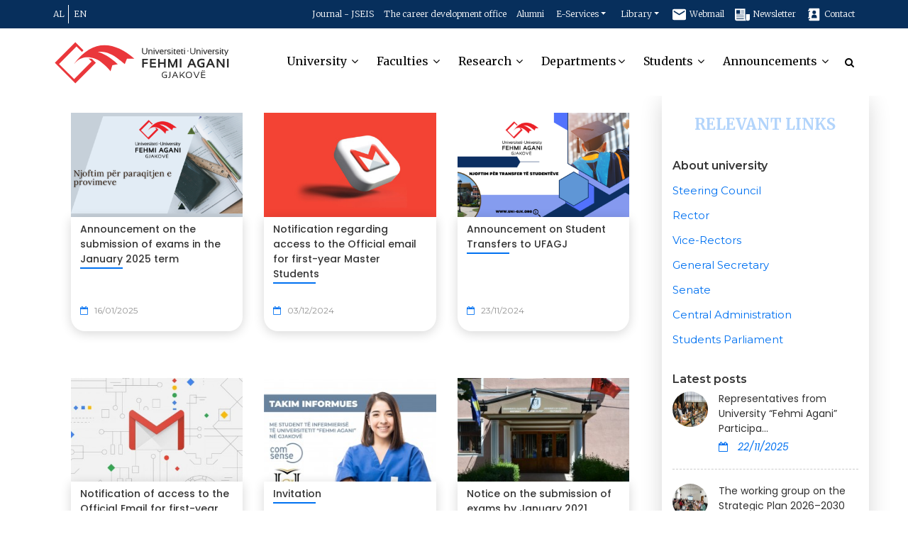

--- FILE ---
content_type: text/html; charset=UTF-8
request_url: https://mjeksia.uni-gjk.org/en/arkiva/njoftime?page=3
body_size: 8419
content:
<!DOCTYPE html>
<html lang="en">
<head>
        

        <meta charset="utf-8">
        <meta http-equiv="X-UA-Compatible" content="IE=edge">

        <meta name="author" content="uni-gjk.org"/>
        <meta name="viewport" content="width=device-width, initial-scale=1, maximum-scale=1"/>
        <title> Notifications | Universiteti i Gjakovës | Faculty of Medicine</title>
        <!-- Favicon -->
        <link rel="shortcut icon" href="/favicon.ico?v=1.02"/>
        <link rel="apple-touch-icon" sizes="180x180" href="/apple-touch-icon.png?v=1.02">
        <link rel="icon" type="image/png" sizes="32x32" href="/favicon-32x32.png?v=1.02">
        <link rel="icon" type="image/png" sizes="16x16" href="/favicon-16x16.png?v=1.02">
        <!-- font -->
        <link href="https://fonts.googleapis.com/css?family=Merriweather:300,300i,400,400i,700,700i,900,900i&display=swap"
              rel="stylesheet">
        <link rel="stylesheet"
              href="https://fonts.googleapis.com/css?family=Montserrat:300,300i,400,500,500i,600,700,800,900|Poppins:200,300,300i,400,400i,500,500i,600,600i,700,700i,800,800i,900">
        <link rel="stylesheet" href="https://fonts.googleapis.com/css?family=Dosis:300,400,500,600,700,800">
        <!-- Plugins -->
        <link rel="stylesheet" type="text/css" href="/css/plugins-css.css?v=1.0.4"/>



        <!-- revolution -->
        <link rel="stylesheet" type="text/css" href="/revolution/css/settings.css" media="screen"/>
        <!-- Typography -->
        <link rel="stylesheet" type="text/css" href="/css/typography.css?v=1.01"/>
        <!-- Shortcodes -->
        <link rel="stylesheet" type="text/css" href="/css/shortcodes/shortcodes-combined.css?v=1.05"/>
        <!-- Style -->
        <link rel="stylesheet" type="text/css" href="/css/style.css?v1.0025"/>
        <!-- Responsive -->
        <link rel="stylesheet" type="text/css" href="/css/responsive.css?v1.017"/>



    


</head>

<body>

<div class="wrapper">

        <!--=================================
         preloader -->

        <div id="pre-loader">
                <img src="/images/pre-loader/loader-01.svg" alt="">
        </div>

        <!--=================================
         preloader -->


        <!--=================================
         header -->

        <header id="header" class="header dark">
    <div class="topbar">
        <div class="container">
            <div class="row">

                    <div class="col-4 col-md-2">
                        <ul class="locale">
                                                    <li>
                                <a rel="alternate" class="text-uppercase" hreflang="al" href="https://mjeksia.uni-gjk.org/al/arkiva/njoftime?page=3">
                                    al
                                </a>
                            </li>
                                                    <li>
                                <a rel="alternate" class="text-uppercase" hreflang="en" href="https://mjeksia.uni-gjk.org/en/arkiva/njoftime?page=3">
                                    en
                                </a>
                            </li>
                                                </ul>
                    </div>

                  <div class="col-8 col-md-10">
                    <div class="justify-content-end right text-md-right">
                        <ul class="float-md-right">
                            <li class="nav-item hidden-menu-mobile"><a href="https://jseis.uni-gjk.org" target="_blank"> Journal - JSEIS  </a>
                            </li>     <li class="nav-item hidden-menu-mobile"><a href="https://mjeksia.uni-gjk.org/en/zyra-per-zhvillim-te-karrieres"> The career development office </a>
                            </li>
                            <li class="nav-im  hidden-menu-mobile"><a href="https://mjeksia.uni-gjk.org/en/alumni"> Alumni </a>
                            </li>
                            <li class="nav-item dropdown hoverTrigger ">
                                <a class="nav-link dropdown-toggle" href="#" data-toggle="dropdown">E-Services</a>
                                <div class="dropdown-menu  effect-expand-top">
                                    <a target="_blank" href="http://smu.uni-gjk.org/Home/LoadData" class="dropdown-item"><img src="/images/aplikimet_icon_small.svg" alt="Aplikimet"/>ONLINE APPLICATION </a>
                                    <a href="http://smu.uni-gjk.org" target="_blank" class="  dropdown-item"><img src="/images/sems_icon_small.svg" alt="Sems"/> SMU </a>
                                    <a href="http://smu.uni-gjk.org/GjenerimiFletepageses" target="_blank" class="dropdown-item"><img src="/images/fletpages_icon_small.svg" alt="fletepages_icon"/> RECEIPT </a>
                                    <a href="http://smu.uni-gjk.org/DiplomaOnline" target="_blank" class="dropdown-item"><img src="/images/diploma_icons_small.svg" alt="Diploma"/>DIPLOMA </a>
                                    <a href="http://sap.uni-gjk.org" target="_blank" class="dropdown-item"><img src="/images/sap_icon_small.svg" alt="SAP"/>Anti-Plagiarism System </a>
                               


                                </div>
                            </li>


                            <li class="nav-item dropdown hoverTrigger  hidden-menu-mobile">
                                <a class="nav-link dropdown-toggle" href="#" data-toggle="dropdown">Library</a>
                                <div class="dropdown-menu  effect-expand-top">
                                    <a href="https://mjeksia.uni-gjk.org/en/faqe/130/biblioteka-fizike" class=" dropdown-item"><img src="/images/ebiblioteka_small.svg" alt="Biblioteka fizike"/> Library </a>
                                    <a href="https://mjeksia.uni-gjk.org/en/faqe/86/e-biblioteka" class=" dropdown-item"><img src="/images/ebiblioteka_small.svg" alt="E-Bibloteka"/> E-LIBRARY </a>

                                </div>
                            </li>
                            <li class=" hidden-menu-mobile"><a href="https://mail.google.com/a/uni-gjk.org" target="_blank"><img src="/images/webmail_icon.svg" alt=""> Webmail </a></li>
                            <li class=" hidden-menu-mobile"><a href="https://mjeksia.uni-gjk.org/en/newsletter" ><img src="/images/newsletter_icon.svg" alt=""> Newsletter </a></li>
                            <li class=" hidden-menu-mobile"><a href="/kontakt" ><img src="/images/kontakt_icon.svg" alt=""> Contact </a>
                            </li>



                        </ul>


                    </div>
                </div>
            </div>
        </div>
    </div>
</header>
<!--=================================
 mega menu -->

<div class="menu">
    <!-- menu start -->
    <nav id="menu" class="mega-menu">
        <!-- menu list items container -->
        <section class="menu-list-items">
            <div class="container">
                <div class="row">
                    <div class="col-lg-12 col-md-12">
                        <!-- menu logo -->
                        <ul class="menu-logo">
                            <li>
                              <a href="/"><img id="logo_img" src="/images/logo_new.svg?v=1.0.3" alt="Universiteti i Gjakovës">
                              </a>
                            </li>
                        </ul>
                        <!-- menu links -->
                        <div class="menu-bar">
                            <ul class="menu-links">


                                <li class="hoverTrigger"><a href="javascript:void(0)">University <i
                                                class="fa fa-angle-down fa-indicator"></i>
                                        <div class="mobileTriggerButton"></div>
                                    </a>
                                    <!-- drop down full width -->
                                    <div class="drop-down grid-col-12 effect-expand-top"
                                         style="transition: all 400ms ease 0s;">
                                        <!--grid row-->
                                        <div class="grid-row">
                                            <!--grid column 3-->
                                            <div class="grid-col-3">

                                                <span class="span_bold">About university</span>


                                                <ul>
                                                    <li><a href="https://mjeksia.uni-gjk.org/en/faqe/10/historiku" class="hvr-underline-from-left">History</a> </li>
                                                    <li><a href="https://mjeksia.uni-gjk.org/en/faqe/37/misioni-dhe-vizioni" class="hvr-underline-from-left">Mission and Vision</a></li>
                                                                                                        <li><a href="/upload/dokumentet/1584110394-Vendimi%20anglisht.pdf" target="_blank" class="hvr-underline-from-left">Decision of University "Fehmi Agani" establishment</a></li>
                                                                                                        <li><a href="https://mjeksia.uni-gjk.org/en/faqe/184/titujt-e-nderit" class="hvr-underline-from-left">Honorary Titles</a></li>




                                                </ul>
                                            </div>
                                            <div class="grid-col-3">

                                                <span class="span_bold">University governance</span>


                                                <ul>
                                                    <li><a class="hvr-underline-from-left" href="https://mjeksia.uni-gjk.org/en/faqe/1/keshilli-drejtues">Steering Council</a>
                                                    </li>
                                                    <li><a class="hvr-underline-from-left" href="https://mjeksia.uni-gjk.org/en/faqe/2/rektori">Rector</a></li>
                                                    <li><a class="hvr-underline-from-left" href="https://mjeksia.uni-gjk.org/en/faqe/9/prorektoret">Vice-Rectors</a></li>
                                                    <li><a class="hvr-underline-from-left" href="https://mjeksia.uni-gjk.org/en/faqe/8/sekretari-i-pergjithshem">General Secretary</a></li>
                                                    <li><a class="hvr-underline-from-left" href="https://mjeksia.uni-gjk.org/en/faqe/6/senati">Senate</a></li>
                                                    <li><a class="hvr-underline-from-left" href="https://mjeksia.uni-gjk.org/en/faqe/185/stafi-akedemik">Academic staff</a></li>
                                                    <li><a class="hvr-underline-from-left" href="https://mjeksia.uni-gjk.org/en/faqe/186/stafi-akedemik">Administrative staff</a></li>
                                                    <li><a class="hvr-underline-from-left" href="https://mjeksia.uni-gjk.org/en/faqe/7/parlamenti-i-studenteve">Students Parliament</a></li>
                                                    <li><a class="hvr-underline-from-left" href="https://mjeksia.uni-gjk.org/en/faqe/133/sindikata">Syndicate</a></li>
                                                    <li><a class="hvr-underline-from-left" href="https://mjeksia.uni-gjk.org/en/faqe/85/bordi-per-inovacion-dhe-ndermarresi" >Innovation and Entrepreneurship Board</a></li>
                                                    <li><a class="hvr-underline-from-left" href="https://mjeksia.uni-gjk.org/en/faqe/181/ombudpersoni" >Ombudsman</a></li>
                                                    <li><a class="hvr-underline-from-left" href="https://mjeksia.uni-gjk.org/en/faqe/3/administrata-qendrore">Central Administration</a> </li>

                                                </ul>

                                            </div>
                                            <div class="grid-col-3">

                                                <span class="span_bold">Documents</span>

                                                <ul>
                                                                                                        <li><a class="hvr-underline-from-left" href="/upload/dokumentet/1608730308-STATUTE_OF_THE_UNIVERSITY__FEHMI_AGANI__IN_GJAKOVA.pdf" target="_blank">Statute of the University</a></li>
                                                                                                                                                                <li><a class="hvr-underline-from-left" href="https://uni-gjk.org/upload/dokumentet/1610114257-Plani%20Strategjik%20i%20UFAGJ%202021%20-%202025%20eng.pdf" target="_blank">Strategic Plan</a></li>
                                                                                                                                                                    <li><a class="hvr-underline-from-left" href="https://uni-gjk.org/upload/dokumentet/1702976205-Raport%20i%20rishikimit%20t%C3%AB%20planit%20strategjik%20-%20Eng.pdf" target="_blank">Revision of strategic plan</a></li>
                                                                                                                <li><a class="hvr-underline-from-left" href="/upload/dokumentet/1617261502-Baseline%20Assessment%20for%20Institutional%20Capacity%20Development_UGJFA.pdf" target="_blank">Baseline Assessment UFAGJ</a></li>

                                                                                                                  <li><a class="hvr-underline-from-left" href="/upload/dokumentet/1612985506-Doracaku%20ligjet%20-%20English.pdf" target="_blank">Manual of legal and sub-legal acts</a></li>
                                                                                                                    <li><a class="hvr-underline-from-left" href="https://mjeksia.uni-gjk.org/en/dokumentet/kd">SC Decisions</a></li>
                                                    <li><a class="hvr-underline-from-left" href="https://mjeksia.uni-gjk.org/en/dokumentet/rektori">Decisions of Rector</a></li>
                                                    <li><a class="hvr-underline-from-left" href="https://mjeksia.uni-gjk.org/en/dokumentet/senati">Decisions of Senate</a></li>
                                                                                                                <li><a class="hvr-underline-from-left" target="_blank" href="https://uni-gjk.org/upload/dokumentet/1702902115-Organogrami%20anglisht%20i%202022.pdf">Organogram</a></li>
                                                                                                        <li><a class="hvr-underline-from-left" href="https://mjeksia.uni-gjk.org/en/dokumentet/rregullore">Rules</a></li>
                                                    <li><a class="hvr-underline-from-left" href="https://mjeksia.uni-gjk.org/en/dokumentet/buletinet">Bulletins</a></li>
                                                    <li><a class="hvr-underline-from-left" href="https://mjeksia.uni-gjk.org/en/dokumentet/raporte">Reports</a></li>
                                                    <li><a class="hvr-underline-from-left" href="https://mjeksia.uni-gjk.org/en/dokumentet/tjera">Others</a></li>
                                                </ul>

                                            </div>
                                            <div class="grid-col-3">

                                                <span class="span_bold">Others</span>

                                                <ul>
                                                    <li><a class="hvr-underline-from-left" href="https://mjeksia.uni-gjk.org/en/faqe/160/konferenca-e-rektoreve">Rectors' Conference</a></li>
                                                    <li><a class="hvr-underline-from-left" href="https://mjeksia.uni-gjk.org/en/faqe/118/universiteti-veror">Summer University</a></li>
                                                    <li><a class="hvr-underline-from-left" href="https://mjeksia.uni-gjk.org/en/faqe/117/shtepia-botuese" >Publishing House</a></li>
                                                    <li><a class="hvr-underline-from-left" href="https://mjeksia.uni-gjk.org/en/faqe/120/kalendari-akademik" >Academic Calendar</a></li>
                                                    <li><a class="hvr-underline-from-left" href="https://mjeksia.uni-gjk.org/en/faqe/121/kalendari-i-festave" >Holiday Calendar</a></li>
                                                    <li><a class="hvr-underline-from-left" href="https://mjeksia.uni-gjk.org/en/dokumentet/mbledhje-kd-senat" >SC and Senate meetings</a></li>
                                                    <li><a class="hvr-underline-from-left" href="https://mjeksia.uni-gjk.org/en/faqe/55/vegeza-relevante" >Relevant Links</a></li>
                                                    <li><a class="hvr-underline-from-left" href="https://mjeksia.uni-gjk.org/en/faqe/87/partneret" >Partners</a></li>
                                                    <li><a class="hvr-underline-from-left" href="https://mjeksia.uni-gjk.org/en/faqe/187/galeria" >Gallery</a></li>
                                                    <li><a class="hvr-underline-from-left" href="https://mjeksia.uni-gjk.org/en/faqe/199/zgjedhjet-e-pergjithshme" >General elections</a></li>
                                                    <li><a class="hvr-underline-from-left" href="https://mjeksia.uni-gjk.org/en/faqe/200/procesi-i-zgjedhjes-se-rektorit" >The process of rector's election</a></li>
                                                    <li><a class="hvr-underline-from-left" href="https://mjeksia.uni-gjk.org/en/faqe/258/aktet-ne-diskutim-publik" >Acts under public discussion</a></li>


                                                </ul>

                                            </div>


                                        </div>
                                    </div>
                                </li>

                                <li><a href="javascript:void(0)"> Faculties <i
                                                class="fa fa-angle-down fa-indicator"></i></a>
                                    <!-- drop down multilevel  -->
                                    <ul class="drop-down-multilevel large">
                                        <li><a class="hvr-underline-from-left" href="https://edukimi.uni-gjk.org">Faculty of Education</a> </li>
                                        <li><a class="hvr-underline-from-left"  href="https://filologjiku.uni-gjk.org">Faculty of Philology</a> </li>
                                        <li><a class="hvr-underline-from-left"  href="https://mjeksia.uni-gjk.org">Faculty of Medicine</a> </li>
                                        <li><a class="hvr-underline-from-left"  href="https://fshs.uni-gjk.org">Faculty of Social Sciences</a> </li>
                                        <li><a class="hvr-underline-from-left"  href="https://fsha.uni-gjk.org">Faculty of Applied Sciences</a> </li>
                                        <li><a class="hvr-underline-from-left"  href="https://mjeksia.uni-gjk.org/en/faqe/131/qendra-shendetesore-universitare">University Health Center</a> </li>
                                        <li><a class="hvr-underline-from-left"  href="https://mjeksia.uni-gjk.org/en/faqe/88/instituti-per-mjedis-dhe-shendet">Institute for Environment and Health</a> </li>
                                        <li><a class="hvr-underline-from-left"  href="https://mjeksia.uni-gjk.org/en/faqe/112/qendra-didaktike-per-persosmeri-ne-mesimdhenie">Didactic Center for Teaching Excellence</a> </li>
                                        <li><a class="hvr-underline-from-left"  href="https://mjeksia.uni-gjk.org/en/faqe/183/qendra-universitare-per-keshillime-psiko-sociale">University Center for Psycho-Social Advising</a> </li>

                                    </ul>
                                </li>
                                <li><a href="javascript:void(0)"> Research <i class="fa fa-angle-down fa-indicator"></i></a>
                                    <!-- drop down multilevel  -->
                                    <ul class="drop-down-multilevel">
                                        <li><a class="hvr-underline-from-left" href="https://mjeksia.uni-gjk.org/en/sc/hulumtimi/126">Research</a></li>

                                     
                                        <li><a class="hvr-underline-from-left" href="https://mjeksia.uni-gjk.org/en/faqe/180/buletini-shkencor"><span>Scientific Bulletin</span></a> </li>
                                                                                <li><a class="hvr-underline-from-left" href="https://mjeksia.uni-gjk.org/en/publikimet-shkencore">Scientific publications</a></li>
                                                                                <li><a class="hvr-underline-from-left" href="https://mjeksia.uni-gjk.org/en/faqe/154/keshilli-per-shkence">Science council</a></li>
                                        <li><a class="hvr-underline-from-left"  href="https://mjeksia.uni-gjk.org/en/faqe/72/konferenca">Conferences</a></li>
                                       
                                        <li><a class="hvr-underline-from-left" href="https://jseis.uni-gjk.org" target="_blank" >Journal - JSEIS </a></li>

                                        <li><a class="hvr-underline-from-left"  href="https://mjeksia.uni-gjk.org/en/sc/vegeza-relevante/55">Links</a> </li>
                                        <li><a class="hvr-underline-from-left" href="https://mjeksia.uni-gjk.org/en/dokumentet/hulumtimet">Documents</a></li>


                                    </ul>
                                </li>

                                <li>
                                    <a href="javascript:void(0)">Departments<i class="fa fa-angle-down fa-indicator"></i>   <div class="mobileTriggerButton"></div>
                                    </a>

                                    <!-- drop down full width -->
                                    <div class="drop-down grid-col-12 effect-expand-top"
                                         style="transition: all 400ms ease 0s;">
                                        <!--grid row-->
                                        <div class="grid-row">
                                        <div class="grid-col-3">

                                             <a  class="hvr-underline-from-left" href="/sc/sigurimi-i-cilesise/90"> <span class="span_bold">Quality Assurance  </span></a>


                                            <ul>

                                                <li><a class="hvr-underline-from-left" href="https://mjeksia.uni-gjk.org/en/sc/zyra-per-sigurim-te-cilesise/45">Office for Quality Assurance</a></li>
                                                <li><a class="hvr-underline-from-left" href="https://mjeksia.uni-gjk.org/en/sc/komision-per-sigurim-te-cilesise/122">Committee of Quality Assurance and Evaluation</a></li>
                                                <li><a class="hvr-underline-from-left" href="https://mjeksia.uni-gjk.org/en/sc/struktura-organizative-e-sigurimit-te-cilesise/189">Structure</a></li>
                                                <li><a class="hvr-underline-from-left" href="https://mjeksia.uni-gjk.org/en/sc/vendimet-e-aka/102">KAA Decissions</a></li>
                                                <li><a class="hvr-underline-from-left" href="https://mjeksia.uni-gjk.org/en/sc/raportet-e-vetevleresimit/103">Self Evaluation Reports</a></li>
                                                <li><a class="hvr-underline-from-left" href="https://mjeksia.uni-gjk.org/en/sc/raportet-e-vleresimit/123">Evaluation Reports</a></li>
                                                <li><a class="hvr-underline-from-left" href="https://mjeksia.uni-gjk.org/en/sc/zhvillimi-i-kurrikulave/46">Curricula Development</a></li>
                                                <li><a class="hvr-underline-from-left" href="https://mjeksia.uni-gjk.org/en/sc/keshilli-i-etikes/47">Ethics Council</a> </li>
                                                <li><a class="hvr-underline-from-left" href="https://mjeksia.uni-gjk.org/en/sc/aktivitete/124">Activities</a> </li>
                                                <li><a class="hvr-underline-from-left" href="https://mjeksia.uni-gjk.org/en/sc/dokumente/48">Documents</a></li>
                                            </ul>
                                        </div>
                                        <div class="grid-col-3">
                                            <a class="hvr-underline-from-left" href="/sc/bashkepunimi-nderkombetar-dhe-projektet/91"> <span class="span_bold">International Relations and projects</span> </a>

                                            <ul >
                                                <li><a class="hvr-underline-from-left" href="https://mjeksia.uni-gjk.org/en/projekte">Projects</a></li>
                                                <li><a class="hvr-underline-from-left" href="https://mjeksia.uni-gjk.org/en/arkiva/mundesi-studimi">Study opportunities abroad</a></li>
                                                <li><a class="hvr-underline-from-left" href="https://mjeksia.uni-gjk.org/en/sc/marreveshjet-e-bashkepunimit/51">Cooperation Agreements</a></li>
                                                <li><a class="hvr-underline-from-left" href="https://mjeksia.uni-gjk.org/en/sc/anetarsimet/104">Memberships</a></li>
                                                <li><a class="hvr-underline-from-left" href="https://mjeksia.uni-gjk.org/en/sc/mobilitetet/105">Mobilities</a></li>
                                                <li><a class="hvr-underline-from-left" href="https://mjeksia.uni-gjk.org/en/sc/linqet/52">Links</a></li>
                                                <li><a class="hvr-underline-from-left" href="https://mjeksia.uni-gjk.org/en/sc/dokumente-bashkepunimi/125">Documents</a></li>

                                            </ul>
                                        </div>
                                        <div class="grid-col-3">
                                            <a class="hvr-underline-from-left" href="https://mjeksia.uni-gjk.org/en/sc/ceshtjet-akademike/106"> <span class="span_bold">Academic Affairs</span> </a>
                                            <!-- drop down second level -->
                                            <ul >
                                                <li><a class="hvr-underline-from-left"  href="https://mjeksia.uni-gjk.org/en/faqe/112/qendra-didaktike-per-persosmeri-ne-mesimdhenie">Didactic Center for Teaching Excellence</a> </li>
                                                                                                    <li><a class="hvr-underline-from-left" href="https://mjeksia.uni-gjk.org/en/publikimet-shkencore">Scientific publications</a></li>
                                                                                                <li><a class="hvr-underline-from-left" href="https://mjeksia.uni-gjk.org/en/faqe/154/keshilli-per-shkence">Science council</a></li>
                                                <li><a class="hvr-underline-from-left"  href="https://mjeksia.uni-gjk.org/en/faqe/72/konferenca">Conferences</a></li>
                                                <li><a class="hvr-underline-from-left" href="https://mjeksia.uni-gjk.org/en/sc/raporte/53">Reports</a></li>
                                                <li><a class="hvr-underline-from-left"  href="https://mjeksia.uni-gjk.org/en/sc/statistika/54">Statistics</a></li>
                                                <li><a class="hvr-underline-from-left" href="https://mjeksia.uni-gjk.org/en/sc/dokumente-ceshtje-akademike/128">Documents</a></li>
                                            </ul>
                                        </div>
                                        <div class="grid-col-3">
                                            <a class="hvr-underline-from-left" href="https://mjeksia.uni-gjk.org/en/sc/buxhet-financa-dhe-infrastrukturee/107"> <span class="span_bold">Budget, Finance and Infrastructure</span> </a>
                                            <!-- drop down second level -->
                                            <ul >
                                                <li><a class="hvr-underline-from-left" href="https://mjeksia.uni-gjk.org/en/sc/buxheti/109">Budget</a></li>
                                                <li><a class="hvr-underline-from-left" href="https://mjeksia.uni-gjk.org/en/sc/financat/108">Infrastructure</a></li>
                                                <li><a class="hvr-underline-from-left" href="https://mjeksia.uni-gjk.org/en/sc/laboratoret/110">Laboratories</a></li>
                                                <li><a class="hvr-underline-from-left" href="https://mjeksia.uni-gjk.org/en/sc/raporte/111">Reports</a></li>
                                                <li><a class="hvr-underline-from-left" href="https://mjeksia.uni-gjk.org/en/sc/dbuxhet-financa-dhe-infrastrukture/129">Documents</a></li>


                                            </ul>
                                        </div>



                                            </div>
                                        </div>


                                </li>
                                <li><a href="javascript:void(0)"> Students <i
                                                class="fa fa-angle-down fa-indicator"></i></a>
                                    <!-- drop down multilevel  -->
                                    <ul class="drop-down-multilevel">
                                        <li><a class="hvr-underline-from-left" href="https://mjeksia.uni-gjk.org/en/faqe/7/parlamenti-i-studenteve">Students Parliament</a>
                                        </li>

                                        <li><a class="hvr-underline-from-left" href="https://mjeksia.uni-gjk.org/en/faqe/113/regjistrimi-ne-ugjfa">Admissions in UGJFA</a></li>
                                        <li><a class="hvr-underline-from-left" href="https://mjeksia.uni-gjk.org/en/faqe/114/tarifat-per-studente">Students tariff</a></li>
                                        <li><a class="hvr-underline-from-left" href="https://mjeksia.uni-gjk.org/en/faqe/132/doracaku-per-studente">Student handbook</a></li>
                                        <li><a class="hvr-underline-from-left" href="https://mjeksia.uni-gjk.org/en/faqe/89/bursa">Scholarships</a></li>
                                      
                                        <li><a class="hvr-underline-from-left" href="https://mjeksia.uni-gjk.org/en/faqe/182/revista-studentore">Student Magazine</a></li>
                                        <li><a class="hvr-underline-from-left" href="https://mjeksia.uni-gjk.org/en/faqe/116/praktika-profesionale">Professional practice</a></li>
                                        <li><a class="hvr-underline-from-left" href="https://mjeksia.uni-gjk.org/en/dokumentet/student">Documents</a></li>
                                        <li><a class="hvr-underline-from-left" href="https://mjeksia.uni-gjk.org/en/faqe/73/zgjedhjet-studentore">Students election</a></li>
                                    </ul>
                                </li>
                                <li><a href="javascript:void(0)"> Announcements <i class="fa fa-angle-down fa-indicator"></i></a>
                                    <!-- drop down multilevel  -->
                                    <ul class="drop-down">
                                        <li><a class="hvr-underline-from-left" href="https://mjeksia.uni-gjk.org/en/arkiva/konkurse">Competition</a></li>

                                    </ul>
                                </li>


                            </ul>

                            <div class="search-cart">
                                <div class="search">
                                    <a class="search-btn not_click" href="javascript:void(0);"></a>
                                    <div class="search-box not-click">
                                        <form action="/search" method="GET">

                                            <input type="text" required  minlength="4" class="not-click form-control" name="term" placeholder="Search.." value="" >
                                            <button class="search-button" type="submit"> <i class="fa fa-search not-click"></i></button>
                                        </form>
                                    </div>
                                </div>

                            </div>
                        </div>
                    </div>
                </div>
            </div>

        </section>
    </nav>
    <!-- menu end -->
</div>
</header>

        <!--=================================  header -->

        


    <section>
        <div class="container">
            <div class="row">

                <div class="col-lg-9 article  col-md-12 page-content">
                    <div class="col-lg-12 col-md-12">
                        <div class="lajmet col-12">
                            <div class="row mt-2">
                                                                    <div class="item col-lg-4 col-md-6 col-sm-6 col-xs-6 mt-3">
                                        <div class="blog-entry mb-50">
                                            <div class="entry-image clearfix">
                                                <img src="/images/lajmet/thumb/77392-97896-shtator 2.png"
                                                     alt="Announcement on the submission of exams in the January 2025 term"/>
                                            </div>
                                            <div class="blog-detail col-12">
                                                <div class="title-wrapper">
                                                    <div class="entry-title">
                                                        <a href="/lajme/4151/announcement-on-the-submission-of-exams-in-the-january-2025-term">
                                                            Announcement on the submission of exams in the January 2025 term
                                                        </a>
                                                        <div class="border_title">
                                                            <span></span>
                                                        </div>
                                                    </div>
                                                </div>


                                                <div class="entry-meta mt-20">
                                                    <ul>
                                                        <li><p><i class="fa fa-calendar-o"></i> 16/01/2025</p></li>
                                                    </ul>
                                                </div>

                                            </div>
                                        </div>
                                    </div>
                                                                    <div class="item col-lg-4 col-md-6 col-sm-6 col-xs-6 mt-3">
                                        <div class="blog-entry mb-50">
                                            <div class="entry-image clearfix">
                                                <img src="/images/lajmet/thumb/25133-12723-Njoftim per email.jpg"
                                                     alt="Notification regarding access to the Official email for first-year Master Students"/>
                                            </div>
                                            <div class="blog-detail col-12">
                                                <div class="title-wrapper">
                                                    <div class="entry-title">
                                                        <a href="/lajme/4056/notification-regarding-access-to-the-official-email-for-first-year-master-students">
                                                            Notification regarding access to the Official email for first-year Master Students
                                                        </a>
                                                        <div class="border_title">
                                                            <span></span>
                                                        </div>
                                                    </div>
                                                </div>


                                                <div class="entry-meta mt-20">
                                                    <ul>
                                                        <li><p><i class="fa fa-calendar-o"></i> 03/12/2024</p></li>
                                                    </ul>
                                                </div>

                                            </div>
                                        </div>
                                    </div>
                                                                    <div class="item col-lg-4 col-md-6 col-sm-6 col-xs-6 mt-3">
                                        <div class="blog-entry mb-50">
                                            <div class="entry-image clearfix">
                                                <img src="/images/lajmet/thumb/46431-15298-Untitled design (4).png"
                                                     alt="Announcement on Student Transfers to UFAGJ"/>
                                            </div>
                                            <div class="blog-detail col-12">
                                                <div class="title-wrapper">
                                                    <div class="entry-title">
                                                        <a href="/lajme/4034/announcement-on-student-transfers-to-ufagj">
                                                            Announcement on Student Transfers to UFAGJ
                                                        </a>
                                                        <div class="border_title">
                                                            <span></span>
                                                        </div>
                                                    </div>
                                                </div>


                                                <div class="entry-meta mt-20">
                                                    <ul>
                                                        <li><p><i class="fa fa-calendar-o"></i> 23/11/2024</p></li>
                                                    </ul>
                                                </div>

                                            </div>
                                        </div>
                                    </div>
                                                                    <div class="item col-lg-4 col-md-6 col-sm-6 col-xs-6 mt-3">
                                        <div class="blog-entry mb-50">
                                            <div class="entry-image clearfix">
                                                <img src="/images/lajmet/thumb/39626-22955-30524-84736-83898-62534-61187-gmail.jpg"
                                                     alt="Notification of access to the Official Email for first-year Bachelor Students"/>
                                            </div>
                                            <div class="blog-detail col-12">
                                                <div class="title-wrapper">
                                                    <div class="entry-title">
                                                        <a href="/lajme/3964/notification-of-access-to-the-official-email-for-first-year-bachelor-students">
                                                            Notification of access to the Official Email for first-year Bachelor Students
                                                        </a>
                                                        <div class="border_title">
                                                            <span></span>
                                                        </div>
                                                    </div>
                                                </div>


                                                <div class="entry-meta mt-20">
                                                    <ul>
                                                        <li><p><i class="fa fa-calendar-o"></i> 23/10/2024</p></li>
                                                    </ul>
                                                </div>

                                            </div>
                                        </div>
                                    </div>
                                                                    <div class="item col-lg-4 col-md-6 col-sm-6 col-xs-6 mt-3">
                                        <div class="blog-entry mb-50">
                                            <div class="entry-image clearfix">
                                                <img src="/images/lajmet/thumb/96606-1111.jpg"
                                                     alt="Invitation"/>
                                            </div>
                                            <div class="blog-detail col-12">
                                                <div class="title-wrapper">
                                                    <div class="entry-title">
                                                        <a href="/lajme/1941/invitation">
                                                            Invitation
                                                        </a>
                                                        <div class="border_title">
                                                            <span></span>
                                                        </div>
                                                    </div>
                                                </div>


                                                <div class="entry-meta mt-20">
                                                    <ul>
                                                        <li><p><i class="fa fa-calendar-o"></i> 01/04/2021</p></li>
                                                    </ul>
                                                </div>

                                            </div>
                                        </div>
                                    </div>
                                                                    <div class="item col-lg-4 col-md-6 col-sm-6 col-xs-6 mt-3">
                                        <div class="blog-entry mb-50">
                                            <div class="entry-image clearfix">
                                                <img src="/images/lajmet/thumb/48043-rektoratii (2).JPG"
                                                     alt="Notice on the submission of exams by January 2021"/>
                                            </div>
                                            <div class="blog-detail col-12">
                                                <div class="title-wrapper">
                                                    <div class="entry-title">
                                                        <a href="/lajme/1686/notice-on-the-submission-of-exams-by-january-2021">
                                                            Notice on the submission of exams by January 2021
                                                        </a>
                                                        <div class="border_title">
                                                            <span></span>
                                                        </div>
                                                    </div>
                                                </div>


                                                <div class="entry-meta mt-20">
                                                    <ul>
                                                        <li><p><i class="fa fa-calendar-o"></i> 15/01/2021</p></li>
                                                    </ul>
                                                </div>

                                            </div>
                                        </div>
                                    </div>
                                
                            </div>
                        </div>

                        <div class="col-lg-12   col-md-12 mb-30">
                            <nav>
                                <ul class="pagination justify-content-center pagination-sm" role="navigation">
        
                    <li class="page-item">
                <a class="page-link" href="https://mjeksia.uni-gjk.org/en/arkiva/njoftime?page=2" rel="prev" aria-label="&laquo; Previous">&lsaquo;</a>
            </li>
        
        
                    
            
            
                                                                        <li class="page-item"><a class="page-link" href="https://mjeksia.uni-gjk.org/en/arkiva/njoftime?page=1">1</a></li>
                                                                                <li class="page-item"><a class="page-link" href="https://mjeksia.uni-gjk.org/en/arkiva/njoftime?page=2">2</a></li>
                                                                                <li class="page-item active" aria-current="page"><span class="page-link">3</span></li>
                                                                                <li class="page-item"><a class="page-link" href="https://mjeksia.uni-gjk.org/en/arkiva/njoftime?page=4">4</a></li>
                                                                                <li class="page-item"><a class="page-link" href="https://mjeksia.uni-gjk.org/en/arkiva/njoftime?page=5">5</a></li>
                                                        
        
                    <li class="page-item">
                <a class="page-link" href="https://mjeksia.uni-gjk.org/en/arkiva/njoftime?page=4" rel="next" aria-label="Next &raquo;">&rsaquo;</a>
            </li>
            </ul>

                            </nav>

                        </div>
                    </div>
                </div>
                <div class="aside col-lg-3 col-md-12">
                    <div class="section_title col-lg-12">
    <h1 class=" mt-20 mb-30 text-center">Relevant Links</h1>
</div>
<div class="sidebar-widget mb-30">
    <h6>About university</h6>
    <ul class="menu-links">
        <li><a class="hvr-underline-from-left" href="https://mjeksia.uni-gjk.org/en/faqe/1/keshilli-drejtues">Steering Council</a>
        </li>
        <li><a class="hvr-underline-from-left" href="https://mjeksia.uni-gjk.org/en/faqe/2/rektori">Rector</a></li>
        <li><a class="hvr-underline-from-left" href="https://mjeksia.uni-gjk.org/en/faqe/9/prorektoret">Vice-Rectors</a></li>
        <li><a class="hvr-underline-from-left" href="https://mjeksia.uni-gjk.org/en/faqe/8/sekretari-i-pergjithshem">General Secretary</a></li>
        <li><a class="hvr-underline-from-left" href="https://mjeksia.uni-gjk.org/en/faqe/6/senati">Senate</a></li>
        <li><a class="hvr-underline-from-left" href="https://mjeksia.uni-gjk.org/en/faqe/3/administrata-qendrore">Central Administration</a> </li>
        <li><a class="hvr-underline-from-left" href="https://mjeksia.uni-gjk.org/en/faqe/7/parlamenti-i-studenteve ">Students Parliament</a></li>
    </ul>
</div>
<div class="sidebar-widget mb-30">
    <h6 >Latest posts </h6>
            <div class="recent-post clearfix">
            <div class="recent-post-image">
                <img class="img-fluid" src="/images/lajmet/thumb/78433-0.JPG" alt="">
            </div>
            <div class="recent-post-info">
                <a href="https://mjeksia.uni-gjk.org/en/lajme/4473/representatives-from-university-fehmi-agani-participate-in-micro-credential-course-training-within-the-wb-edu4migration-project"> Representatives from University “Fehmi Agani” Participa... </a>
                <span><i class="fa fa-calendar-o"></i> 22/11/2025</span>
            </div>
        </div>
            <div class="recent-post clearfix">
            <div class="recent-post-image">
                <img class="img-fluid" src="/images/lajmet/thumb/19499-0.jpg" alt="">
            </div>
            <div class="recent-post-info">
                <a href="https://mjeksia.uni-gjk.org/en/lajme/4379/the-working-group-on-the-strategic-plan-2026-2030-held-the-consequent-meeting-at-the-university-fehmi-agani-in-gjakova"> The working group on the Strategic Plan 2026–2030 held... </a>
                <span><i class="fa fa-calendar-o"></i> 24/09/2025</span>
            </div>
        </div>
            <div class="recent-post clearfix">
            <div class="recent-post-image">
                <img class="img-fluid" src="/images/lajmet/thumb/35336-37608-g (1).png" alt="">
            </div>
            <div class="recent-post-info">
                <a href="https://mjeksia.uni-gjk.org/en/lajme/4130/congratulatory-greeting-of-the-rector-of-the-university-fehmi-agani-in-gjakova-for-christmas"> Congratulatory greeting of the Rector of the University... </a>
                <span><i class="fa fa-calendar-o"></i> 31/12/2024</span>
            </div>
        </div>
            <div class="recent-post clearfix">
            <div class="recent-post-image">
                <img class="img-fluid" src="/images/lajmet/thumb/46413-79368-58369-Njoftim per pushim 11.png" alt="">
            </div>
            <div class="recent-post-info">
                <a href="https://mjeksia.uni-gjk.org/en/lajme/4129/announcement-for-official-holiday-day"> Announcement for official holiday day </a>
                <span><i class="fa fa-calendar-o"></i> 31/12/2024</span>
            </div>
        </div>
    
</div>


                </div>




            </div>
        </div>
    </section>




        <footer class="footer page-section-pt">
    <div class="container">
        <div class="row">
            <div class="col-lg-3 offset-lg-0 col-md-12  offset-md-0 offset-sm-3 col-sm-6 sm-mb-20">
                <img class="footer_img_logo" src="/images/logo_footer_new.png" alt="logo">
                <p class="mb-30">Subscribe to our newsletter..</p>
                <div class="newsletter fancy text-center">
                    <input class="form-control placeholder" type="text" placeholder="Email address" name="email1" value="">
                    <div class="clear">
                        <button type="submit" name="submitbtn" class="button form-button">  <img src="/images/send_icon.svg" /> </button>
                    </div>
                </div>
            </div>
            <div class="col-lg-3 col-sm-4 sm-mb-20 col-6">
                <div class="footer-useful-link footer-hedding">
                    <h6 class="text-white mb-30 mt-10 text-uppercase">Auxiliary Links</h6>
                    <ul>
                        <li><a class="hvr-underline-from-left" href="https://uni-gjk.org/en/faqe/10/historiku" class="hvr-underline-from-left">History</a></li>
                        <li><a href="https://uni-gjk.org/en/faqe/37/misioni-dhe-vizioni" class="hvr-underline-from-left">Mission and Vision</a></li>
                        <li><a class="hvr-underline-from-left"  href="https://uni-gjk.org/en/faqe/2/rektori">Rector</a></li>
                        <li><a class="hvr-underline-from-left"  href="https://uni-gjk.org/en/faqe/3/administrata-qendrore">Central Administration</a></li>
                        <li><a class="hvr-underline-from-left" href="https://uni-gjk.org/en/zyra-per-zhvillim-te-karrieres"> The career development office </a> </li>
                        <li><a class="hvr-underline-from-left" href="https://uni-gjk.org/en/alumni"> Alumni </a> </li>
                    </ul>
                </div>
            </div>
            <div class="col-lg-3 col-sm-4 sm-mb-20 col-6">
                <div class="footer-useful-link footer-hedding">
                    <h6 class="text-white mb-30 mt-10 text-uppercase">Research</h6>
                    <ul>
                        <li><a class="hvr-underline-from-left"  href="https://uni-gjk.org/en/faqe/72/konferenca"><span>Conferences</span></a></li>
                        <li><a class="hvr-underline-from-left"  href="https://mjeksia.uni-gjk.org/en/projektet-hulumtuese"><span>Research Projects</span></a></li>
                        <li><a class="hvr-underline-from-left" href="https://uni-gjk.org/en/sc/vegeza-relevante/55">Links</a> </li>

                    </ul>
                </div>
            </div>
            <div class="col-lg-3 col-sm-4 xs-mb-20 col-12">
                <div class="footer-useful-link footer-hedding">
                    <h6 class="text-white mb-30 mt-10 text-uppercase">Faculties</h6>
                    <ul>
                        <li><a class="hvr-underline-from-left" href="https://edukimi.uni-gjk.org">Faculty of Education</a> </li>
                        <li><a class="hvr-underline-from-left"  href="https://filologjiku.uni-gjk.org">Faculty of Philology</a> </li>
                        <li><a class="hvr-underline-from-left"  href="https://mjeksia.uni-gjk.org">Faculty of Medicine</a> </li>
                        <li><a class="hvr-underline-from-left"  href="https://fshs.uni-gjk.org">Faculty of Social Sciences</a> </li>
                        <li><a class="hvr-underline-from-left"  href="https://fsha.uni-gjk.org">Faculty of Applied Sciences</a> </li>

                    </ul>
                </div>
            </div>

        </div>
        <div class="footer-widget mt-20">
            <div class="touch-in">
                <div class="row">
                    <div class="col-lg-3 col-md-3">
                        <div class="media">
                            <div class="feature-icon media-icon mr-4">
                                <span class="fa fa-phone text-white"></span>
                            </div>
                            <div class="media-body">
                                <h5 class="text-back text-white">Tel.</h5>
                                <p class="mb-0 ">038 200 20 831</p>
                            </div>
                        </div>
                    </div>
                    <div class="col-lg-3 col-md-3">
                        <div class="media">
                            <div class="feature-icon media-icon mr-4">
                                <span class="fa fa-envelope text-white"></span>
                            </div>
                            <div class="media-body">
                                <h5 class="text-back text-white">Email</h5>
                                <p class="mb-0 text-white"><a href="/cdn-cgi/l/email-protection" class="__cf_email__" data-cfemail="d2a0b7b9a6bda0b3a6bb92a7bcbbffb5b8b9fcbda0b5">[email&#160;protected]</a></p>
                            </div>
                        </div>
                    </div>
                    <div class="col-lg-3 col-md-3">
                        <div class="media">
                            <div class="feature-icon media-icon mr-4">
                                <span class="fa fa-map-marker text-white"></span>
                            </div>
                            <div class="media-body">
                                <h5 class="text-back text-white">Adress</h5>
                                <p class="mb-0 text-white">Rectorate - Str. "Ismail Qemali", n.n., 50 000 Gjakovë, Kosovo Republic</p>
                            </div>
                        </div>
                    </div>
                    <div class="col-lg-3 col-md-3 text-left text-md-right">
                        <div class="social-icons color-hover mt-10">
                            <ul>
                                <li class="social-facebook"><a href="https://www.facebook.com/Universiteti-i-Gjakov%C3%ABs-Fehmi-Agani-1744864359070481/" target="_blank"><i class="fa fa-facebook"></i></a></li>
                                <li class="social-instagram"><a href="https://www.instagram.com/universitetigjakoves/" target="_blank"><i class="fa fa-instagram"></i></a></li>

                                <li class="social-twitter"><a href="https://twitter.com/UniGjk?s=09" target="_blank"><i class="fa fa-twitter"></i> </a></li>
                                <li class="social-youtube"><a href="https://www.youtube.com/channel/UCnOH0EtHK-LwuJjQlBwoVQg" target="_blank"><i class="fa fa-youtube"></i> </a></li>
                            </ul>
                        </div>
                    </div>

                </div>
            </div>
        </div>
    </div>
</footer>

        <!--=================================
         footer -->

</div>


<div id="back-to-top"><a class="top arrow" href="#top"> <img src="/images/up_button.svg" alt="tp-bottom"></a></div>

<!--=================================
 jquery -->
<script data-cfasync="false" src="/cdn-cgi/scripts/5c5dd728/cloudflare-static/email-decode.min.js"></script><script async src="https://www.googletagmanager.com/gtag/js?id=UA-131644439-1"></script>
<script>
    window.dataLayer = window.dataLayer || [];

    function gtag() {
        dataLayer.push(arguments);
    }

    gtag('js', new Date());

    gtag('config', 'UA-131644439-1');
</script>

<!-- jquery -->
<script src="/js/jquery-3.4.1.min.js"></script>

<!-- plugins-jquery -->
<script src="/js/plugins-jquery.js"></script>

<!-- plugin_path -->
<script>var plugin_path = '/js/';</script>



<!-- REVOLUTION JS FILES -->
<script src="/revolution/js/jquery.themepunch.tools.min.js"></script>
<script src="/revolution/js/jquery.themepunch.revolution.min.js"></script>

<!-- SLIDER REVOLUTION 5.0 EXTENSIONS  (Load Extensions only on Local File Systems !  The following part can be removed on Server for On Demand Loading) -->
<script src="/revolution/js/extensions/revolution.extension.actions.min.js"></script>
<script src="/revolution/js/extensions/revolution.extension.carousel.min.js"></script>
<script src="/revolution/js/extensions/revolution.extension.kenburn.min.js"></script>
<script src="/revolution/js/extensions/revolution.extension.layeranimation.min.js"></script>
<script src="/revolution/js/extensions/revolution.extension.migration.min.js"></script>
<script src="/revolution/js/extensions/revolution.extension.navigation.min.js"></script>
<script src="/revolution/js/extensions/revolution.extension.parallax.min.js"></script>
<script src="/revolution/js/extensions/revolution.extension.slideanims.min.js"></script>
<script src="/revolution/js/extensions/revolution.extension.video.min.js"></script>


<!-- revolution custom -->
<script src="/revolution/js/revolution-custom.js"></script>
<script type="text/javascript" src="/js/slick/slick.min.js"></script>
<!-- custom -->
<script src="/js/custom.js?v1.002"></script>



<script defer src="https://static.cloudflareinsights.com/beacon.min.js/vcd15cbe7772f49c399c6a5babf22c1241717689176015" integrity="sha512-ZpsOmlRQV6y907TI0dKBHq9Md29nnaEIPlkf84rnaERnq6zvWvPUqr2ft8M1aS28oN72PdrCzSjY4U6VaAw1EQ==" data-cf-beacon='{"version":"2024.11.0","token":"482ef958e4e84609bb315237eae2022a","r":1,"server_timing":{"name":{"cfCacheStatus":true,"cfEdge":true,"cfExtPri":true,"cfL4":true,"cfOrigin":true,"cfSpeedBrain":true},"location_startswith":null}}' crossorigin="anonymous"></script>
</body>

</html>


--- FILE ---
content_type: text/css
request_url: https://mjeksia.uni-gjk.org/css/typography.css?v=1.01
body_size: 2193
content:
body { font-family: 'Poppins', sans-serif; font-weight: normal; font-style: normal; font-size: 14px; color: #626262; }
a, .btn  { -webkit-transition: all 0.3s ease-out 0s; -moz-transition: all 0.3s ease-out 0s; -ms-transition: all 0.3s ease-out 0s; -o-transition: all 0.3s ease-out 0s;
  transition: all 0.3s ease-out 0s; }
a:focus { text-decoration: none !important; }
a:focus, a:hover {color: #072f5c;text-decoration: none !important;}
a, button, input {outline: medium none !important;color: #0071f1;}
.uppercase { text-transform: uppercase; }
h1, h2, h3, h4, h5, h6 { font-family: 'Montserrat', sans-serif; font-weight: normal; color: #363636; margin-top: 0px; }
h1 a, h2 a, h3 a, h4 a, h5 a, h6 a { color: inherit; }
label { font-weight: normal; }
a.more {font-family: 'Montserrat', sans-serif; font-size: 18px;}
h1 { font-size: 36px; font-style: normal; font-weight: 700; line-height: 40px; }
h2 { font-size: 32px; font-style: normal; font-weight: 600; line-height: 38px; }
h3 { font-size: 28px; font-style: normal; font-weight: 600; line-height: 32px; }
h4 { font-size: 22px; font-style: normal; font-weight: 500; line-height: 26px; }
h5 { font-size: 18px; font-style: normal; font-weight: 600; line-height: 18px; }
h6 { font-size: 16px; font-style: normal; font-weight: 600; line-height: 18px; }

.fw-1 { font-weight: 100; }
.fw-2 { font-weight: 200; }
.fw-3 { font-weight: 300; }
.fw-4 { font-weight: 400; }
.fw-5 { font-weight: 500; }
.fw-6 { font-weight: 600; }
.fw-7 { font-weight: 700; }
.fw-8 { font-weight: 800; }
.fw-9 { font-weight: 900; }

.l-height-24 { line-height: 24px; }
.l-height-26 { line-height: 26px; }
.l-height-28 { line-height: 28px; }
.l-height-30 { line-height: 30px; }
.l-height-32 { line-height: 32px; }
.l-height-34 { line-height: 34px; }
.l-height-36 { line-height: 36px; }
.l-height-38 { line-height: 38px; }
.l-height-40 { line-height: 40px; }

ul {margin: 0px;padding: 0px;}
p {font-weight: normal;line-height: 19px;color: #626262;text-align: left;font-family: 'Montserrat', sans-serif;font-size: 16px;color: #919191;}
hr { margin: 0; padding: 0px; border-bottom:1px dashed #eceff8; border-top: 0px; }
hr.light { margin: 0; padding: 0px; border-bottom:1px solid rgba(255,255,255,0.1); border-top: 0px; }

*::-moz-selection { background: #84ba3f; color: #fff; text-shadow: none; }
::-moz-selection { background: #84ba3f; color: #fff; text-shadow: none; }
::selection { background: #84ba3f; color: #fff; text-shadow: none; }

/***************************
Page section margin padding
****************************/
.page-section-ptb { padding: 80px 0; }
.page-section-pt { padding: 80px 0 0; }
.page-section-pb { padding: 0 0 80px; }

.page-section-1-ptb { padding: 120px 0; }
.page-section-1-pt { padding: 120px 0 0; }
.page-section-1-pb { padding: 0 0 120px; }

/*************************
    Text color
*************************/
.theme-color {color: #0071f1;}
.text-white { color: #fff; }
.text-black { color: #363636; }
.text-gray { color: #999999; }


img.bottom-img { position: absolute; bottom: 0; left: 0; right: 0;  }

/********************************************
  Row-eq-height And No Gutter
/*********************************************/
.no-gutter{  margin-right:0; margin-left:0;}
.no-gutter > [class*='col-'] { padding-right:0; padding-left:0;}
.row-eq-height{ display:-webkit-box; display:-webkit-flex; display:-ms-flexbox; display:flex;}
.row-eq-height.full-height > [class*='col-'] > div{height: 100%;}

/* Vertical Align */
.valign{display: table;}
.valign > [class*='col-']{display:table-cell; float:none;}
[data-valign-overlay="top"]{vertical-align:top;}
[data-valign-overlay="middle"]{vertical-align:middle;}
[data-valign-overlay="bottom"]{vertical-align:bottom;}


/*************************
   Extra class
*************************/
.o-hidden { overflow: hidden; }
.position-re { position: relative; }
.full-width{width: 100% !important;}
section { background: #ffffff;  }
.shadow { box-shadow: none !important; }

/*******************************************
             Loading
*******************************************/
#pre-loader { background-color: #ffffff; height: 100%; width: 100%; position: fixed; z-index: 1; margin-top: 0px; top: 0px; left: 0px; bottom: 0px; overflow: hidden !important; right: 0px; z-index: 999999; }
#pre-loader img { text-align: center; left: 0; position: absolute; right: 0; top: 50%; transform: translateY(-50%); -webkit-transform: translateY(-50%); -o-transform: translateY(-50%); -ms-transform: translateY(-50%); -moz-transform: translateY(-50%); z-index: 99; margin: 0 auto; }

/*************************
    back to top
*************************/
#back-to-top .top { z-index: 999; position: fixed; margin: 0px; color: #fff; transition:all .5s ease-in-out; position:fixed; bottom:105px; right:15px; border-radius: 3px; z-index: 999; background: transparent; font-size: 14px; background: #84ba3f; width: 40px; height: 40px; text-align: center; }
#back-to-top i { padding-top: 2px; font-size: 20px; }
#back-to-top span { display: block; line-height: 8px; font-size: 11px; }

/*************************
 Basic margin padding
*************************/
.m-0 { margin-top: 0 !important; margin-right: 0 !important; margin-bottom: 0 !important; margin-left: 0 !important; }
.p-0 { padding-top: 0 !important; padding-right: 0 !important; padding-bottom: 0 !important; padding-left: 0 !important; }

/*************************
     Margin top
*************************/
/*.mt-0 { margin-top: 0 !important; }*/
.mt-10 { margin-top: 10px !important; }
.mt-15 { margin-top: 15px !important; }
.mt-20 { margin-top: 20px !important; }
.mt-30 { margin-top: 30px !important; }
.mt-40 { margin-top: 40px !important; }
.mt-50 { margin-top: 50px !important; }
.mt-60 { margin-top: 60px !important; }
.mt-70 { margin-top: 70px !important; }
.mt-80 { margin-top: 80px !important; }
.mt-90 { margin-top: 90px !important; }
.mt-100 { margin-top: 100px !important; }
.mt-110 { margin-top: 110px !important; }
.mt-120 { margin-top: 120px !important; }
.mt-130 { margin-top: 130px !important; }
.mt-140 { margin-top: 140px !important; }
.mt-150 { margin-top: 150px !important;}

/*************************
   Margin right
*************************/
/*.mr-0 { margin-right: 0!important }*/
.mr-10 { margin-right: 10px !important; }
.mr-15 { margin-right: 15px !important; }
.mr-20 { margin-right: 20px !important; }
.mr-30 { margin-right: 30px !important; }
.mr-40 { margin-right: 40px !important; }
.mr-50 { margin-right: 50px !important; }
.mr-60 { margin-right: 60px !important; }
.mr-70 { margin-right: 70px !important; }
.mr-80 { margin-right: 80px !important; }
.mr-90 { margin-right: 90px !important; }
.mr-100 { margin-right: 100px !important; }
.mr-110 { margin-right: 110px !important; }
.mr-120 { margin-right: 120px !important; }
.mr-130 { margin-right: 130px !important; }
.mr-140 { margin-right: 140px !important; }
.mr-150 { margin-right: 150px !important; }

/*************************
   Margin bottom
*************************/
/*.mb-0 { margin-bottom: 0!important }*/
.mb-10 { margin-bottom: 10px !important; }
.mb-15 { margin-bottom: 15px !important; }
.mb-20 { margin-bottom: 20px !important; }
.mb-30 { margin-bottom: 30px !important; }
.mb-40 { margin-bottom: 40px !important; }
.mb-50 { margin-bottom: 50px !important; }
.mb-60 { margin-bottom: 60px !important; }
.mb-70 { margin-bottom: 70px !important; }
.mb-80 { margin-bottom: 80px !important; }
.mb-90 { margin-bottom: 90px !important; }
.mb-100 { margin-bottom: 100px !important; }
.mb-110 { margin-bottom: 110px !important; }
.mb-120 { margin-bottom: 120px !important; }
.mb-130 { margin-bottom: 130px !important; }
.mb-140 { margin-bottom: 140px !important; }
.mb-150 { margin-bottom: 150px !important; }

/*************************
    Margin left
*************************/
/*.ml-0 { margin-left: 0!important }*/
.ml-10 { margin-left: 10px !important; }
.ml-15 { margin-left: 15px !important; }
.ml-20 { margin-left: 20px !important; }
.ml-30 { margin-left: 30px !important; }
.ml-40 { margin-left: 40px !important; }
.ml-50 { margin-left: 50px !important; }
.ml-60 { margin-left: 60px !important; }
.ml-70 { margin-left: 70px !important; }
.ml-80 { margin-left: 80px !important; }
.ml-90 { margin-left: 90px !important; }
.ml-100 { margin-left: 100px !important; }
.ml-110 { margin-left: 110px !important; }
.ml-120 { margin-left: 120px !important; }
.ml-130 { margin-left: 130px !important; }
.ml-140 { margin-left: 140px !important; }
.ml-150 { margin-left: 150px !important; }

/*************************
   Padding top
*************************/
/*.pt-0 { padding-top: 0!important }*/
.pt-10 { padding-top: 10px !important; }
.pt-15 { padding-top: 15px !important; }
.pt-20 { padding-top: 20px !important; }
.pt-30 { padding-top: 30px !important; }
.pt-40 { padding-top: 40px !important; }
.pt-50 { padding-top: 50px !important; }
.pt-60 { padding-top: 60px !important; }
.pt-70 { padding-top: 70px !important; }
.pt-80 { padding-top: 80px !important; }
.pt-90 { padding-top: 90px !important; }
.pt-100 { padding-top: 100px !important; }
.pt-110 { padding-top: 110px !important; }
.pt-120 { padding-top: 120px !important; }
.pt-130 { padding-top: 130px !important; }
.pt-140 { padding-top: 140px !important; }
.pt-150 { padding-top: 150px !important; }

/*************************
   Padding right
*************************/
/*.pr-0 { padding-right: 0!important }*/
.pr-10 { padding-right: 10px !important; }
.pr-15 { padding-right: 15px !important; }
.pr-20 { padding-right: 20px !important; }
.pr-30 { padding-right: 30px !important; }
.pr-40 { padding-right: 40px !important; }
.pr-50 { padding-right: 50px !important; }
.pr-60 { padding-right: 60px !important; }
.pr-70 { padding-right: 70px !important; }
.pr-80 { padding-right: 80px !important; }
.pr-90 { padding-right: 90px !important; }
.pr-100 { padding-right: 100px !important; }
.pr-110 { padding-right: 110px !important; }
.pr-120 { padding-right: 120px !important; }
.pr-130 { padding-right: 130px !important; }
.pr-140 { padding-right: 140px !important; }

/*************************
   Padding bottom
*************************/
/*.pb-0 { padding-bottom: 0!important }*/
.pb-10 { padding-bottom: 10px !important; }
.pb-15 { padding-bottom: 15px !important; }
.pb-20 { padding-bottom: 20px !important; }
.pb-30 { padding-bottom: 30px !important; }
.pb-40 { padding-bottom: 40px !important; }
.pb-50 { padding-bottom: 50px !important; }
.pb-60 { padding-bottom: 60px !important; }
.pb-70 { padding-bottom: 70px !important; }
.pb-80 { padding-bottom: 80px !important; }
.pb-90 { padding-bottom: 90px !important; }
.pb-100 { padding-bottom: 100px !important; }
.pb-110 { padding-bottom: 110px !important; }
.pb-120 { padding-bottom: 120px !important; }
.pb-130 { padding-bottom: 130px !important; }
.pb-140 { padding-bottom: 140px !important; }
.pb-150 { padding-bottom: 150px !important; }

/*************************
   Padding left
*************************/
/*.pl-0 { padding-left: 0!important }*/
.pl-10 { padding-left: 10px !important; }
.pl-15 { padding-left: 15px !important; }
.pl-20 { padding-left: 20px !important; }
.pl-30 { padding-left: 30px !important; }
.pl-40 { padding-left: 40px !important; }
.pl-50 { padding-left: 50px !important; }
.pl-60 { padding-left: 60px !important; }
.pl-70 { padding-left: 70px !important; }
.pl-80 { padding-left: 80px !important; }
.pl-90 { padding-left: 90px !important; }
.pl-100 { padding-left: 100px !important; }
.pl-110 { padding-left: 110px !important; }
.pl-120 { padding-left: 120px !important; }
.pl-130 { padding-left: 130px !important; }
.pl-140 { padding-left: 140px !important; }
.pl-150 { padding-left: 150px !important; }

/*min height*/

.min-h-200 { min-height: 200px; }
.min-h-230 { min-height: 230px; }
.min-h-260 { min-height: 260px; }
.min-h-290 { min-height: 290px; }
.min-h-320 { min-height: 320px; }
.min-h-350 { min-height: 350px; }
.min-h-380 { min-height: 380px; }
.min-h-410 { min-height: 410px; }
.min-h-440 { min-height: 440px; }
.min-h-470 { min-height: 470px; }
.min-h-500 { min-height: 500px; }
.min-h-550 { min-height: 550px; }

/*max height*/
.max-h-200 { max-height: 200px; }
.max-h-230 { max-height: 230px; }
.max-h-260 { max-height: 260px; }
.max-h-290 { max-height: 290px; }
.max-h-320 { max-height: 320px; }
.max-h-350 { max-height: 350px; }
.max-h-380 { max-height: 380px; }
.max-h-410 { max-height: 410px; }
.max-h-440 { max-height: 440px; }
.max-h-470 { max-height: 470px; }
.max-h-500 { max-height: 500px; }
.max-h-550 { max-height: 550px; }



--- FILE ---
content_type: text/css
request_url: https://mjeksia.uni-gjk.org/css/plugins/mega_menu.css?v=1.06
body_size: 6060
content:
/* MENU BASIC LAYOUT */
.mega-menu { margin: 0 auto; padding: 0; display: block; float: none; position: relative; z-index: 999;/*  max-width: 1280px;
  width: 100%;*/ font-size: 16px; min-height: 100px; clear: both; box-sizing: border-box; }
@media screen and (max-width:991px) {
  .mega-menu {    /*float: left;*/
    margin: 0;    /*min-width: 200px;*/ }
}
.mega-menu * { outline: none; list-style: none; text-decoration: none; box-sizing: border-box !important; font-weight: 400; -webkit-tap-highlight-color: transparent; text-align: left; }
@media screen and (max-width:991px) {
  .mega-menu * { word-break: break-all; }
}
.mega-menu i.fa {  /*----------------------------- FONT AWESOME ICONS */
  font-family: "FontAwesome"; }
.mega-menu img {  /*------------------------------- IMAGE */
  margin: 0; padding: 0; display: block; max-width: 100% !important; float: left; }
.mega-menu .menu-logo img { height: 40px; }
.mega-menu input {  /*------------------------------ DEFAULT INPUT */
  border: none; }
.mega-menu > section.menu-list-items { margin: 0; padding: 35px 0; display: block; float: left; width: 100%; background-color: transparent; }
.mega-menu .menu-logo {  /*----------------------------------- MENU LOGO */
  margin: 0; padding: 0; display: block; float: left; position: relative; }
@media screen and (min-width:992px) {
  .mega-menu .menu-logo.menu-logo-align-right {    /*---------------------------------------------- MENU LOGO ALIGN RIGHT */
    float: right; }
}
@media screen and (max-width:991px) {
  .mega-menu .menu-logo { width: 100%; }
}
.mega-menu .menu-logo > li { margin: 0; padding: 0; display: block; float: left; font-size: 1em; line-height: 50px; }
@media screen and (max-width:991px) {
  .mega-menu .menu-logo > li { width: 100%; line-height: normal; }
}
.mega-menu .menu-logo > li > a { margin: 0; display: inline-block; float: left; width: 100%; color: #ffffff; font-size: 0.7800em;  /*padding: 0 20px 0 45px;*/ line-height: 50px; -webkit-transition: background-color 200ms ease; transition: background-color 200ms ease; }
.mega-menu .menu-logo > li > a:hover {  /*-------------------------------------- HOVER MENU LOGO */

  /*background-color: #84ba3f;*/ }
@media screen and (max-width:991px) {
  .mega-menu .menu-logo > li > a { line-height: normal; padding-top: 16px; padding-bottom: 16px; position: relative; z-index: 10; width: auto; }
}
.mega-menu .menu-logo > li > a i.fa {  /*--------------------------------------- LOGO ICON */
  padding: 0; display: inline-block; font-size: 1.25em; position: absolute; top: 0; left: 20px; bottom: 0; margin: auto 0; line-height: 50px; }
.mega-menu .menu-logo > li > a img {  /*--------------------------------------- LOGO IMAGE ICON */

  /* width: 20px;
   height: 20px;
   position: absolute;
   top: 0;
   left: 15px;
   bottom: 0;
   margin: auto 0;*/ }
.mega-menu .menu-links {  /*---------------------------------------- MENU LINKS */
  margin: 0; padding: 0; display: block; float: right; }
@media screen and (max-width:991px) {
  .mega-menu .menu-links { width: 100%; background: #fff; }
}
@media screen and (min-width:992px) {
  .mega-menu .menu-links { display: block !important; max-height: 100% !important; overflow: visible !important; }
  .mega-menu .menu-links.menu-links-align-right {    /*------------------------------------------ MENU LINKS ALIGN RIGHT */
    float: right; }
}
.mega-menu .menu-links > li { margin: 0; padding: 0; display: block; float: left; -webkit-transition: background-color 200ms ease; transition: background-color 200ms ease; font-size: 1em; }
@media screen and (max-width:991px) {
  .mega-menu .menu-links > li { width: 100%; position: relative; cursor: pointer; line-height: normal; border-bottom: 1px solid #f3f3f3; z-index: 50; }
  .mega-menu .menu-links > li.activeTriggerMobile {    /*background-color: #84ba3f;*/ }
}
@media screen and (min-width:992px) {
  .mega-menu .menu-links > li.activeTrigger { background-color: #84ba3f; }
}
.mega-menu .menu-links > li.active a {  /*------------------------------------- ACTIVE CLASS MENU LINKS */
  background-color: transparent; color: #84ba3f; }
.mega-menu .menu-links > li:hover {  /*-------------------------------------- HOVER MENU LINKS */
  background-color: transparent;
  background-color: #072F5C;
}

.mega-menu .menu-links > li > a { margin: 0; padding: 0 13px; display: inline-block; float: none; width: 100%; color: #030303; font-size: 0.933em; line-height: 64px; position: relative; text-transform: none; }
.mega-menu .menu-links > li > a:hover {}
.mega-menu .menu-links > li:hover {color: #ffffff};
@media screen and (max-width:991px) {
  .mega-menu .menu-links > li > a { width: auto; line-height: normal; padding-top: 10px; padding-bottom: 10px; position: static; padding-right: 10px; z-index: 20; color: #363636; }
}
.mega-menu .menu-links > li > a i.fa {  /*---------------------------------------------------- MENU LINKS ICONS*/
  font-size: 1em; line-height: 0.7800em; padding-right: 2px; }
.mega-menu .menu-links > li > a i.fa.fa-indicator { padding-right: 0; padding-left: 2px; }
@media screen and (max-width:991px) {
  .mega-menu .menu-links > li > a i.fa.fa-indicator { float: right; position: absolute; right: 20px; top: 0; bottom: 0; line-height: 40px; height: 50px; z-index: -1; }
}
.mega-menu .menu-social-bar {  /*---------------------------------------------- MENU SOCIAL BAR */
  margin: 0; display: block; float: left; padding: 0 10px; }
@media screen and (min-width:992px) {
  .mega-menu .menu-social-bar { display: block !important; }
}
@media screen and (min-width:992px) {
  .mega-menu .menu-social-bar.menu-social-bar-right { float: right; }
}
@media screen and (max-width:991px) {
  .mega-menu .menu-social-bar { width: 100%; text-align: center; }
}
.mega-menu .menu-social-bar > li { margin: 0; padding: 0; display: block; float: left; font-size: 1em; line-height: 50px; }
.mega-menu .menu-social-bar > li[data-color='blue'] > a:hover { background-color: #3b5998; }
.mega-menu .menu-social-bar > li[data-color='sky-blue'] > a:hover { background-color: #2caae1; }
.mega-menu .menu-social-bar > li[data-color='orange'] > a:hover { background-color: #dd4b39; }
.mega-menu .menu-social-bar > li[data-color='red'] > a:hover { background-color: #bd081c; }
@media screen and (max-width:991px) {
  .mega-menu .menu-social-bar > li { float: none; display: inline-block; margin-bottom: -5px; }
}
.mega-menu .menu-social-bar > li > a { margin: 0; display: inline-block; float: left; width: 100%; color: #ffffff; font-size: 0.875em; padding: 0 5px; -webkit-transition: background-color 200ms ease; transition: background-color 200ms ease; line-height: 50px; }
@media screen and (max-width:991px) {
  .mega-menu .menu-social-bar > li > a { padding-left: 10px; padding-right: 10px; }
}
.mega-menu .menu-social-bar > li > a i.fa { margin: 0; padding: 0; display: inline-block; float: left; width: 100%; font-size: 1.125em; line-height: 50px; }
.mega-menu .menu-search-bar {  /*--------------------------------------------------- MENU SEARCH BAR */
  margin: 0; padding: 0; display: block; float: right; position: relative; height: 50px; }
@media screen and (min-width:992px) {
  .mega-menu .menu-search-bar.menu-search-bar-left { float: left; }
}
@media screen and (max-width:991px) {
  .mega-menu .menu-search-bar { width: 100%; position: absolute; top: 0; right: 0; }
}
.mega-menu .menu-search-bar li,
.mega-menu .menu-search-bar form,
.mega-menu .menu-search-bar label { margin: 0; padding: 0; display: block; float: left; width: 100%; line-height: 50px; }
.mega-menu .menu-search-bar li:hover i.fa.fa-search { background: #84ba3f; }
.mega-menu .menu-search-bar input { max-width: 0; width: 100%; margin: 0; padding: 5px 50px 5px 0; font-size: 0.7800em; -webkit-transition: max-width 400ms ease, background 400ms ease, padding-left 400ms ease; transition: max-width 400ms ease, background 400ms ease, padding-left 400ms ease; height: 50px; display: block; background: none; color: #ffffff; font-weight: 400; }
.mega-menu .menu-search-bar input:focus { max-width: 170px; background: #84ba3f; padding-left: 20px; }
@media screen and (max-width:991px) {
  .mega-menu .menu-search-bar input:focus { max-width: 100%; position: relative; z-index: 20; }
}
.mega-menu .menu-search-bar i.fa.fa-search { position: absolute; top: 0; right: 0; bottom: 0; width: 50px; text-align: center; line-height: 50px; color: #ffffff; cursor: text; -webkit-transition: background 200ms ease; transition: background 200ms ease; z-index: 40; }
.mega-menu .menu-search-bar:-moz-placeholder { opacity: 1 !important; color: #ffffff !important; }
.mega-menu .menu-search-bar::-moz-placeholder { opacity: 1 !important; color: #ffffff !important; }
.mega-menu .menu-search-bar:-ms-input-placeholder { opacity: 1 !important; color: #ffffff !important; }
.mega-menu .menu-search-bar::-webkit-input-placeholder { opacity: 1 !important; color: #ffffff !important; }
@media screen and (max-width:991px) {
  .mega-menu .menu-search-bar.active input { padding-right: 150px; }
  .mega-menu .menu-search-bar.active i.fa.fa-search { right: 70px; }
}
.mega-menu .menu-mobile-collapse-trigger {  /*------------------------------------------------------ MOBILE COLLAPSE TRIGGER BUTTON */
  margin: 0; padding: 0; height: 50px; width: 35px; background: transparent; display: none; position: absolute; top: 0; right: 0; z-index: 100; float: right; cursor: pointer; -webkit-transition: background 200ms ease; transition: background 200ms ease; }
.mega-menu .menu-mobile-collapse-trigger:hover { background: transparent; }
.mega-menu .menu-mobile-collapse-trigger:before,
.mega-menu .menu-mobile-collapse-trigger:after,
.mega-menu .menu-mobile-collapse-trigger span { content: ""; display: block; height: 2px; width: 26px; background: #3f3f3f; position: absolute; top: 13px; border-radius: 3px; left: 0; right: 0; margin: 0 auto; -webkit-transition: -webkit-transform 400ms ease 0s, opacity 400ms ease; transition: transform 400ms ease 0s, opacity 400ms ease; -webkit-transform: rotate(0deg); -ms-transform: rotate(0deg); transform: rotate(0deg); -webkit-transform-origin: 0px 50% 0px; -ms-transform-origin: 0px 50% 0px; transform-origin: 0px 50% 0px; }
.home-2 .mega-menu .menu-mobile-collapse-trigger:before,
.home-2 .mega-menu .menu-mobile-collapse-trigger:after,
.home-2 .mega-menu .menu-mobile-collapse-trigger span { background: #323232; }
.mega-menu .menu-mobile-collapse-trigger:after { top: 27px; }
.mega-menu .menu-mobile-collapse-trigger span { top: 20px; }
.mega-menu .menu-mobile-collapse-trigger.active span { opacity: 0; }
.mega-menu .menu-mobile-collapse-trigger.active:before { -webkit-transform: rotate(30deg); -ms-transform: rotate(30deg); transform: rotate(30deg); }
.mega-menu .menu-mobile-collapse-trigger.active:after { -webkit-transform: rotate(-30deg); -ms-transform: rotate(-30deg); transform: rotate(-30deg); }
@media screen and (max-width:991px) {
  .mega-menu .menu-mobile-collapse-trigger { display: block; }
}
.mega-menu .drop-down-multilevel {  /*-------------------------------------------------- DROP DOWN MULTILEVEL */
  margin: 0; padding: 0; display: block; position: absolute; top: auto; left: auto; right: auto; z-index: 50; width: 100%; background: #ffffff; float: left; max-width: 220px; }
.mega-menu .drop-down-multilevel * { color: #323232; }
@media screen and (min-width:992px) {
  .mega-menu .drop-down-multilevel { display: block !important; opacity: 0; visibility: hidden; box-shadow: 0px 3px 40px rgba(0, 0, 0, 0.05); border-bottom: 0px; border-radius: 0px; }
}
@media screen and (max-width:991px) {
  .mega-menu .drop-down-multilevel { max-width: 100% !important; position: relative; left: 0; top: 0; padding: 10px; display: none; }
}
.mega-menu .drop-down-multilevel li { margin: 0; padding: 0; display: block; float: left; border-radius: 0px;  /*border-bottom: 1px solid #f3f3f3;*/ width: 100%; position: relative; -webkit-transition: background 200ms ease; transition: background 200ms ease; z-index: 50; }
.mega-menu .drop-down-multilevel li:last-child { border-bottom: 0px; }
.mega-menu .drop-down-multilevel li:hover { background: #fafafa; }
.mega-menu .drop-down-multilevel li:hover > a { color: #84ba3f; }
.mega-menu .drop-down-multilevel li:hover > a i.fa { color: #84ba3f; }
@media screen and (min-width:992px) {
  .mega-menu .drop-down-multilevel li.activeTrigger { background: #84ba3f; }
  .mega-menu .drop-down-multilevel li.activeTrigger > a { color: #ffffff; }
  .mega-menu .drop-down-multilevel li.activeTrigger > a i.fa { color: #ffffff; }
}
@media screen and (max-width:991px) {
  .mega-menu .drop-down-multilevel li.activeTriggerMobile { background: #84ba3f; }
  .mega-menu .drop-down-multilevel li.activeTriggerMobile > a { color: #323232; }
  .mega-menu .drop-down-multilevel li.activeTriggerMobile > a i.fa { color: #ffffff; }
  .mega-menu .menu-links > li.active .drop-down-multilevel li.active .drop-down-multilevel li a:hover { color: #ffffff !important; }
}
.mega-menu .menu-links > li.active .drop-down-multilevel a { color: #323232; }
.mega-menu .menu-links > li.active .drop-down-multilevel a:hover { color: #84ba3f; }
.mega-menu .drop-down-multilevel a { margin: 0; padding: 10px 30px; font-size: 0.7800em; text-transform: capitalize; display: inline-block; float: left; width: 100%; color: #323232; -webkit-transition: color 200ms ease; transition: color 200ms ease; min-height: 40px; }

.mega-menu .drop-down-multilevel > li:first-child > a { padding-top: 18px; }
.mega-menu .drop-down-multilevel > li:last-child > a { padding-bottom: 18px; }

@media screen and (max-width:991px) {

  /* .mega-menu .drop-down-multilevel a {
     width: auto;
   }*/ }
.mega-menu .drop-down-multilevel i.fa { float: left; line-height: 1.375em; font-size: 1em; display: block; padding-right: 10px; -webkit-transition: color 200ms ease; transition: color 200ms ease; }
.mega-menu .drop-down-multilevel i.fa-indicator { float: right; line-height: 19px; font-size: 8px; font-weight: 900; display: block; padding-left: 10px; padding-right: 0; }
@media screen and (max-width:991px) {
  .mega-menu .drop-down-multilevel i.fa-indicator { float: right; height: 50px; position: absolute; top: 0; right: 20px; line-height: 50px; z-index: -1; }
}
.mega-menu .drop-down-multilevel .drop-down-multilevel {  /*------------------------------------------------------ SECOND LEVEL */
  left: 100%; top: 0; }
@media screen and (min-width:992px) {
  .mega-menu .drop-down-multilevel .drop-down-multilevel.left-side {    /*--------------------------------------------------- ALIGN SECOND LEVEL DROP DOWN LEFT SIDE */
    left: -100%; }
}
@media screen and (max-width:991px) {
  .mega-menu .drop-down-multilevel .drop-down-multilevel { left: 0; border: 1px solid #cccccc; }
}
.mega-menu .drop-down,
.mega-menu .drop-down-tab-bar {  /*--------------------------------------------------------- GRID DROP DOWN */
  position: absolute; left: auto; top: auto; right: auto; background: #ffffff; float: left; padding: 10px 20px; z-index: 999; display: block; cursor: default; overflow: hidden;  /*-------------------------------------------------------- 12 COLUMNS FLUID GRID WITH NESTED COLUMNS */ }
.mega-menu .drop-down *,
.mega-menu .drop-down-tab-bar * { color: #323232; }
@media screen and (min-width:992px) {
  .mega-menu .drop-down.menu-bg,
  .mega-menu .drop-down-tab-bar { background: rgba(255, 255, 255, 1); background-repeat: no-repeat; background-position: 120% 0; }
  .mega-menu .drop-down.menu-shop-bg,
  .mega-menu .drop-down-tab-bar { background: rgba(255, 255, 255, 1) url(../../images/objects/menu-shop-bg.jpg); background-repeat: no-repeat; background-position: right; }
  .mega-menu .drop-down.menu-bg [class*="grid-col-"] { padding: 10px 10px 0; }
  .mega-menu .rev-slider { background: #fff; padding: 7px 12px; }
  .mega-menu .rev-slider p { display: inline-block; padding: 0px 10px; margin-bottom: 0px !important; line-height: 0px !important; }
  .mega-menu .rev-slider a { display: inline-block; font-size: 13px !important; color: #01a9da; width: inherit !important; padding: 5px 0px; }
  .mega-menu .rev-slider a:hover { color: #323232 !important; }
}
@media screen and (min-width:992px) {
  .mega-menu .drop-down,
  .mega-menu .drop-down-tab-bar { display: block !important; opacity: 0; visibility: hidden;    /*border-top:5px solid #84ba3f;*/ border-radius: 0px !important; box-shadow: 0px 3px 40px rgba(0, 0, 0, 0.05); }
}
@media screen and (max-width:991px) {
  .mega-menu .drop-down,
  .mega-menu .drop-down-tab-bar { width: 100% !important; top: 0; left: 0; position: relative; display: none; }
}
.mega-menu .drop-down .grid-row,
.mega-menu .drop-down-tab-bar .grid-row { margin: 0; padding: 0; min-height: 1px; width: 100%; float: left; clear: both; }
.mega-menu .drop-down [class*="grid-col-"],
.mega-menu .drop-down-tab-bar [class*="grid-col-"] { margin: 0; float: left; padding: 10px; position: relative; }
.mega-menu .drop-down .grid-col-1,
.mega-menu .drop-down-tab-bar .grid-col-1 { width: 8.333333333333333%; }
.mega-menu .drop-down .grid-col-2,
.mega-menu .drop-down-tab-bar .grid-col-2 { width: 16.66666666666667%; }
.mega-menu .drop-down .grid-col-3,
.mega-menu .drop-down-tab-bar .grid-col-3 { width: 25%; }
.mega-menu .drop-down .grid-col-4,
.mega-menu .drop-down-tab-bar .grid-col-4 { width: 33.33333333333333%; }
.mega-menu .drop-down .grid-col-5,
.mega-menu .drop-down-tab-bar .grid-col-5 { width: 41.66666666666667%; }
.mega-menu .drop-down .grid-col-6,
.mega-menu .drop-down-tab-bar .grid-col-6 { width: 50%; }
.mega-menu .drop-down .grid-col-7,
.mega-menu .drop-down-tab-bar .grid-col-7 { width: 58.33333333333333%; }
.mega-menu .drop-down .grid-col-8,
.mega-menu .drop-down-tab-bar .grid-col-8 { width: 66.66666666666667%; }
.mega-menu .drop-down .grid-col-9,
.mega-menu .drop-down-tab-bar .grid-col-9 { width: 75%; }
.mega-menu .drop-down .grid-col-10,
.mega-menu .drop-down-tab-bar .grid-col-10 { width: 83.33333333333333%; }
.mega-menu .drop-down .grid-col-11,
.mega-menu .drop-down-tab-bar .grid-col-11 { width: 91.66666666666667%; }
.mega-menu .drop-down .grid-col-12,
.mega-menu .drop-down-tab-bar .grid-col-12 { width: 100%; }
.mega-menu .drop-down.grid-col-1,
.mega-menu .drop-down-tab-bar.grid-col-1 { width: 8.333333333333333%; }
.mega-menu .drop-down.grid-col-2,
.mega-menu .drop-down-tab-bar.grid-col-2 { width: 16.66666666666667%; }
.mega-menu .drop-down.grid-col-3,
.mega-menu .drop-down-tab-bar.grid-col-3 { width: 25%; }
.mega-menu .drop-down.grid-col-4,
.mega-menu .drop-down-tab-bar.grid-col-4 { width: 33.33333333333333%; }
.mega-menu .drop-down.grid-col-5,
.mega-menu .drop-down-tab-bar.grid-col-5 { width: 41.66666666666667%; }
.mega-menu .drop-down.grid-col-6,
.mega-menu .drop-down-tab-bar.grid-col-6 { width: 50%; }
.mega-menu .drop-down.grid-col-7,
.mega-menu .drop-down-tab-bar.grid-col-7 { width: 58.33333333333333%; }
.mega-menu .drop-down.grid-col-8,
.mega-menu .drop-down-tab-bar.grid-col-8 { width: 66.66666666666667%; }
.mega-menu .drop-down.grid-col-9,
.mega-menu .drop-down-tab-bar.grid-col-9 { width: 75%; }
.mega-menu .drop-down.grid-col-10,
.mega-menu .drop-down-tab-bar.grid-col-10 { width: 83.33333333333333%; }
.mega-menu .drop-down.grid-col-11,
.mega-menu .drop-down-tab-bar.grid-col-11 { width: 91.66666666666667%; }
.mega-menu .drop-down.grid-col-12,
.mega-menu .drop-down-tab-bar.grid-col-12 { width: 100%; left: 0; }
@media screen and (max-width:991px) {
  .mega-menu .drop-down [class*="grid-col-"],
  .mega-menu .drop-down-tab-bar [class*="grid-col-"] { width: 50%; }
}
@media screen and (max-width:991px) {
  .mega-menu .drop-down [class*="grid-col-"],
  .mega-menu .drop-down-tab-bar [class*="grid-col-"] { width: 100%; }
}
.mega-menu .drop-down.grid-demo span,
.mega-menu .drop-down-tab-bar.grid-demo span { float: left; display: inline-block; width: 100%; padding: 4px 6px; background: #bfbfbf; font-size: 0.75em; color: #323232; }
.mega-menu .drop-down .space-0,
.mega-menu .drop-down-tab-bar .space-0 {  /*--------------------------------------------------------- SPACE 0 CLASS */
  padding: 0 !important; margin: 0 !important; }
.mega-menu .drop-down a,
.mega-menu .drop-down-tab-bar a { font-size: 0.7800em; display: inline-block; padding: 8px 0; width: 100%; max-width: 100%; text-transform: none; }
.mega-menu .drop-down h1,
.mega-menu .drop-down h2,
.mega-menu .drop-down h3,
.mega-menu .drop-down h4,
.mega-menu .drop-down h5,
.mega-menu .drop-down h6,
.mega-menu .drop-down-tab-bar h1,
.mega-menu .drop-down-tab-bar h2,
.mega-menu .drop-down-tab-bar h3,
.mega-menu .drop-down-tab-bar h4,
.mega-menu .drop-down-tab-bar h5,
.mega-menu .drop-down-tab-bar h6 { margin-top: 0; font-weight: 700; }
.mega-menu .drop-down h1,
.mega-menu .drop-down-tab-bar h1 { font-size: 1.5em; line-height: 1; padding-top: 0.53em; margin-bottom: 0.5em; }
.mega-menu .drop-down h2,
.mega-menu .drop-down-tab-bar h2 { font-size: 1.375em; padding-top: 0.25em; margin-bottom: 0.5em; }
.mega-menu .drop-down h3,
.mega-menu .drop-down-tab-bar h3 { font-size: 1.125em; line-height: 1; padding-top: 0.35em; margin-bottom: 0.65em; }
.mega-menu .drop-down h4,
.mega-menu .drop-down-tab-bar h4 { font-size: 1em; text-transform: capitalize; line-height: 1.25; padding-top: 0.45em; margin-bottom: 0px; padding-left: 8px; letter-spacing: 0px; }
.mega-menu .drop-down h5,
.mega-menu .drop-down-tab-bar h5 { font-size: 0.875em; font-weight: bold; padding-top: 0.6em; margin-bottom: 0.9em; }
.mega-menu .drop-down h6,
.mega-menu .drop-down-tab-bar h6 { font-size: 0.75em; font-weight: bold; margin-bottom: 0; }
.mega-menu .drop-down figure img,
.mega-menu .drop-down-tab-bar figure img { width: 100%; height: auto; display: block; }
.mega-menu .drop-down figcaption,
.mega-menu .drop-down-tab-bar figcaption { font-size: small; font-style: italic; color: #666666; }
.mega-menu .drop-down ul,
.mega-menu .drop-down ol,
.mega-menu .drop-down dl,
.mega-menu .drop-down-tab-bar ul,
.mega-menu .drop-down-tab-bar ol,
.mega-menu .drop-down-tab-bar dl { padding: 0; margin: 0 0 0px; }
.mega-menu .drop-down form,
.mega-menu .drop-down-tab-bar form { margin-bottom: 1.5em; }
.mega-menu .drop-down form ul,
.mega-menu .drop-down-tab-bar form ul { list-style: none none; margin: 0; padding: 0; }
.mega-menu .drop-down form ul li,
.mega-menu .drop-down-tab-bar form ul li { *zoom: 1; margin-bottom: 1.5em; }
.mega-menu .drop-down form ul li:before,
.mega-menu .drop-down form ul li:after,
.mega-menu .drop-down-tab-bar form ul li:before,
.mega-menu .drop-down-tab-bar form ul li:after { content: ""; display: table; }
.mega-menu .drop-down form ul li:after,
.mega-menu .drop-down-tab-bar form ul li:after { clear: both; }
.mega-menu .drop-down fieldset,
.mega-menu .drop-down-tab-bar fieldset { margin: 0; padding: 1.5em; }
.mega-menu .drop-down label,
.mega-menu .drop-down-tab-bar label { display: block; }
.mega-menu .drop-down label.inline,
.mega-menu .drop-down-tab-bar label.inline { display: inline; padding-right: 24px; }
.mega-menu .drop-down input[type="text"],
.mega-menu .drop-down input[type="url"],
.mega-menu .drop-down input[type="email"],
.mega-menu .drop-down input[type="password"],
.mega-menu .drop-down input[type="search"],
.mega-menu .drop-down input[type="number"],
.mega-menu .drop-down input[type="date"],
.mega-menu .drop-down input[type="month"],
.mega-menu .drop-down input[type="week"],
.mega-menu .drop-down input[type="time"],
.mega-menu .drop-down input[type="datetime"],
.mega-menu .drop-down input[type="datetime-local"],
.mega-menu .drop-down input[type="tel"],
.mega-menu .drop-down textarea,
.mega-menu .drop-down-tab-bar input[type="text"],
.mega-menu .drop-down-tab-bar input[type="url"],
.mega-menu .drop-down-tab-bar input[type="email"],
.mega-menu .drop-down-tab-bar input[type="password"],
.mega-menu .drop-down-tab-bar input[type="search"],
.mega-menu .drop-down-tab-bar input[type="number"],
.mega-menu .drop-down-tab-bar input[type="date"],
.mega-menu .drop-down-tab-bar input[type="month"],
.mega-menu .drop-down-tab-bar input[type="week"],
.mega-menu .drop-down-tab-bar input[type="time"],
.mega-menu .drop-down-tab-bar input[type="datetime"],
.mega-menu .drop-down-tab-bar input[type="datetime-local"],
.mega-menu .drop-down-tab-bar input[type="tel"],
.mega-menu .drop-down-tab-bar textarea { display: block; width: 100%; margin: 0 0 0.75em; padding: 10px; font-size: 0.7800em; border: 1px solid #e8e8e8; line-height: 1.5em; }
.mega-menu .drop-down select,
.mega-menu .drop-down-tab-bar select { width: 100%; height: 2.1em; margin-bottom: 0.9em; border: 1px solid #cccccc; }
.mega-menu .drop-down input[type="range"],
.mega-menu .drop-down input[type="color"],
.mega-menu .drop-down-tab-bar input[type="range"],
.mega-menu .drop-down-tab-bar input[type="color"] { vertical-align: middle; height: 1.5em; width: 100%; }
.mega-menu .drop-down input[type="range"],
.mega-menu .drop-down-tab-bar input[type="range"] { height: 1.4em; }
.mega-menu .drop-down input[type="color"],
.mega-menu .drop-down-tab-bar input[type="color"] { width: 1.5em; }
.mega-menu .drop-down input[type="time"],
.mega-menu .drop-down-tab-bar input[type="time"] { margin: 0 0 0.55em; }
.mega-menu .drop-down progress,
.mega-menu .drop-down meter,
.mega-menu .drop-down-tab-bar progress,
.mega-menu .drop-down-tab-bar meter { display: block; width: 100%; height: 1.5em; }
.mega-menu .drop-down table,
.mega-menu .drop-down-tab-bar table { margin-bottom: 1.4em; width: 100%; border: 1px solid #cccccc; }
.mega-menu .drop-down thead,
.mega-menu .drop-down-tab-bar thead { text-align: left; font-weight: bold; }
.mega-menu .drop-down tbody tr:nth-child(even) td,
.mega-menu .drop-down-tab-bar tbody tr:nth-child(even) td { background: #dddddd; }
.mega-menu .drop-down tfoot,
.mega-menu .drop-down-tab-bar tfoot { font-style: italic; }
.mega-menu .drop-down tfoot td,
.mega-menu .drop-down tfoot th,
.mega-menu .drop-down-tab-bar tfoot td,
.mega-menu .drop-down-tab-bar tfoot th { padding: 0.75em 10px; }
.mega-menu .drop-down th,
.mega-menu .drop-down td,
.mega-menu .drop-down caption,
.mega-menu .drop-down-tab-bar th,
.mega-menu .drop-down-tab-bar td,
.mega-menu .drop-down-tab-bar caption { border: 1px solid #cccccc; }
.mega-menu .drop-down td,
.mega-menu .drop-down th,
.mega-menu .drop-down-tab-bar td,
.mega-menu .drop-down-tab-bar th { padding: 0 10px 0 10px; line-height: 1.45em; }
.mega-menu .drop-down caption,
.mega-menu .drop-down-tab-bar caption { border-bottom: 0; padding: 0.75em 10px; line-height: 1.45em; text-align: left; font-style: italic; }
.mega-menu .drop-down p,
.mega-menu .drop-down-tab-bar p { margin: 0 0 1.5em 0; font-size: 0.7800em; }
.mega-menu .drop-down blockquote,
.mega-menu .drop-down-tab-bar blockquote { margin: 0 1.5em 1.5em; font-style: italic; }
.mega-menu .drop-down mark,
.mega-menu .drop-down-tab-bar mark { line-height: 1.5; background: #78aace; color: #ffffff; }
.mega-menu .drop-down del,
.mega-menu .drop-down-tab-bar del { color: #dddddd; }
.mega-menu .drop-down code,
.mega-menu .drop-down kbd,
.mega-menu .drop-down pre,
.mega-menu .drop-down samp,
.mega-menu .drop-down-tab-bar code,
.mega-menu .drop-down-tab-bar kbd,
.mega-menu .drop-down-tab-bar pre,
.mega-menu .drop-down-tab-bar samp { }
.mega-menu .drop-down ins,
.mega-menu .drop-down small,
.mega-menu .drop-down-tab-bar ins,
.mega-menu .drop-down-tab-bar small { line-height: 1.5; }
.mega-menu .drop-down kbd,
.mega-menu .drop-down samp,
.mega-menu .drop-down-tab-bar kbd,
.mega-menu .drop-down-tab-bar samp { line-height: 1.4; }
.mega-menu .drop-down hr,
.mega-menu .drop-down-tab-bar hr { background: #cccccc; color: #cccccc; clear: both; float: none; width: 100%; height: 1px; margin: 0 0 1.4em; border: none; }
.mega-menu .drop-down input[type="submit"],
.mega-menu .drop-down input[type="button"],
.mega-menu .drop-down-tab-bar input[type="submit"],
.mega-menu .drop-down-tab-bar input[type="button"] { background: #84ba3f; padding: 10px 20px; margin: 5px 10px 0 0; line-height: 1.5em; font-weight: 600; font-size: 0.7800em; color: #ffffff; border-radius: 0; display: block; float: left; -webkit-transition: background-color 200ms ease; transition: background-color 200ms ease; }
.mega-menu .drop-down input[type="submit"]:hover,
.mega-menu .drop-down input[type="button"]:hover,
.mega-menu .drop-down-tab-bar input[type="submit"]:hover,
.mega-menu .drop-down-tab-bar input[type="button"]:hover { background-color: #333333; }
@media screen and (max-width:991px) {
  .mega-menu .drop-down input[type="submit"],
  .mega-menu .drop-down input[type="button"],
  .mega-menu .drop-down-tab-bar input[type="submit"],
  .mega-menu .drop-down-tab-bar input[type="button"] { width: 100%; }
}
.mega-menu .drop-down a,
.mega-menu .drop-down-tab-bar a { -webkit-transition: color 200ms ease; transition: color 200ms ease;}
.mega-menu .drop-down a:hover,
.mega-menu .drop-down-tab-bar a:hover {color: #072f5c;}
.mega-menu .drop-down a i,
.mega-menu .drop-down-tab-bar a i { transition: all 0.5s ease-in-out; -webkit-transition: all 0.5s ease-in-out; -o-transition: all 0.5s ease-in-out; -ms-transition: all 0.5s ease-in-out; -moz-transition: all 0.5s ease-in-out; }
.mega-menu .drop-down a:hover i,
.mega-menu .drop-down-tab-bar a:hover i { color: #84ba3f; }
@media screen and (max-width:991px) {
  .mega-menu .drop-down a,
  .mega-menu .drop-down-tab-bar a { width: auto; }
}

/*.mega-menu .drop-down ::-moz-selection,
.mega-menu .drop-down-tab-bar ::-moz-selection {
 background: #ffb9ad;
}

.mega-menu .drop-down ::selection,
.mega-menu .drop-down-tab-bar ::selection {
 background: #ffb9ad;
}*/
.mega-menu .drop-down .list-description span,
.mega-menu .drop-down-tab-bar .list-description span { color: #aeaeae; display: inline-block; width: 100%; }
.mega-menu .drop-down .image-description,
.mega-menu .drop-down-tab-bar .image-description { position: relative; }
.mega-menu .drop-down .image-description img,
.mega-menu .drop-down-tab-bar .image-description img { display: inline-block; float: left; max-width: 100%; position: absolute; left: 0; right: 0; height: 40px; width: 40px; }
.mega-menu .drop-down .image-description a,
.mega-menu .drop-down-tab-bar .image-description a { padding-left: 50px; }
.mega-menu .drop-down .image-description span,
.mega-menu .drop-down-tab-bar .image-description span { color: #aeaeae; display: inline-block; width: 100%; }
.mega-menu .drop-down i.fa,
.mega-menu .drop-down-tab-bar i.fa { padding-right: 10px; width: 20px; }
.mega-menu .drop-down iframe,
.mega-menu .drop-down-tab-bar iframe { width: 100%; display: block; float: left; margin: 0; padding: 0; border: none; }
@media screen and (min-width:992px) {
  .mega-menu .drop-down.menu-offset-1,
  .mega-menu .drop-down-tab-bar.menu-offset-1 {    /*------------------------------------------- menu-OFFSET CLASSES FOR DROP DOWN */
    margin-left: 100px; }
  .mega-menu .drop-down.menu-offset-2,
  .mega-menu .drop-down-tab-bar.menu-offset-2 { margin-left: -150px; }
  .mega-menu .drop-down.menu-offset-3,
  .mega-menu .drop-down-tab-bar.menu-offset-3 { margin-left: -200px; }
  .mega-menu .drop-down.menu-offset-4,
  .mega-menu .drop-down-tab-bar.menu-offset-4 { margin-left: -250px; }
  .mega-menu .drop-down.menu-offset-5,
  .mega-menu .drop-down-tab-bar.menu-offset-5 { margin-left: -300px; }
  .mega-menu .drop-down.menu-offset-6, .mega-menu .drop-down-tab-bar.menu-offset-6 {    margin-left: -444px;  }
}
.mega-menu .drop-down .menu-contact-form,
.mega-menu .drop-down-tab-bar .menu-contact-form {  /*------------------------------------------------------- MENU CONTACT FORM */
  margin: 0; display: block; float: left; width: 100%; background: #f7f7f7; padding: 20px; }
.mega-menu .mobileTriggerButton {  /*---------------------------------------------------- MOBILE CLICK TRIGGER JQUERY DIV */
  margin: 0; padding: 0; position: absolute; top: 0; left: 0; right: 0; height: 50px; display: none; z-index: -1; }
@media screen and (max-width:991px) {
  .mega-menu .mobileTriggerButton { display: block; }
}
.mega-menu .desktopTriggerButton {  /*--------------------------------------------------- DESKTOP CLICK TRIGGER JQUERY DIV */
  margin: 0; padding: 0; position: absolute; top: 0; left: 0; right: 0; bottom: 0; z-index: 10; display: block; opacity: .2; }
@media screen and (max-width:991px) {
  .mega-menu .desktopTriggerButton { display: none; }
}
@media screen and (min-width:992px) {
  .mega-menu.desktopTopFixed .menu-list-items {    /*--------------------------------------------------------- TOP FIXED FOR DESKTOP */
    position: fixed;
    top: 0;
    left: 0;
    right: 0;
    max-width: 100%;
    padding: 0px 10px;
    background: #ffffff;
    box-shadow: 0 0 10px rgba(0, 0, 0, .1);
  }
  .mega-menu.desktopTopFixed .menu-list-items .drop-down.grid-col-12,
  .mega-menu.desktopTopFixed .menu-list-items .drop-down-tab-bar.grid-col-12 { width: 100%; margin: 0px; }
  .mega-menu.desktopTopFixed .menu-list-items .menu-logo > li > a img { height: 40px; padding-top: 0px; margin: 15px 0px;    /*width: 75%;*/ }
  .mega-menu.desktopTopFixed .menu-list-items .menu-links > li > a { line-height: 20px; }
}
@media screen and (max-width:991px) {
  .mega-menu.mobileTopFixed .menu-list-items {    /*--------------------------------------------------------- TOP FIXED FOR MOBILE */
    position: fixed; top: 0; left: 0; right: 0; max-width: 100%; }
}
.mega-menu .drop-down-tab-bar {  /*----------------------------------------------------------- DROP DOWN TAB BAR */
  margin: 0; padding: 10px; float: left; }
.mega-menu .drop-down-tab-bar li { float: left; margin: 0; padding: 0; display: block; }
@media screen and (max-width:991px) {
  .mega-menu .drop-down-tab-bar li { width: 100%; position: relative; }
}
.mega-menu .drop-down-tab-bar a { float: left; width: 100%; display: inline-block; padding: 5px 10px; font-size: 0.7800em; }
@media screen and (max-width:991px) {
  .mega-menu .drop-down-tab-bar a { width: auto; padding-right: 20px; }
}
.mega-menu .drop-down-tab-bar i.fa { display: inline-block; padding-right: 5px; }
.mega-menu .drop-down-tab-bar i.fa.fa-indicator { padding-right: 0; padding-left: 10px; line-height: 0.7800em; }
@media screen and (max-width:991px) {
  .mega-menu .drop-down-tab-bar i.fa.fa-indicator { float: right; position: absolute; right: 12px; top: 0; bottom: 0; line-height: 25px; }
}
@media screen and (min-width:992px) {
  .mega-menu .menu-links li.hoverTrigger > .drop-down.effect-scale,
  .mega-menu .menu-links li.hoverTrigger > .drop-down-tab-bar.effect-scale,
  .mega-menu .menu-links li.hoverTrigger > .drop-down-multilevel.effect-scale,
  .mega-menu .menu-links li.ClickTrigger .drop-down.effect-scale,
  .mega-menu .menu-links li.ClickTrigger .drop-down-tab-bar.effect-scale,
  .mega-menu .menu-links li.ClickTrigger .drop-down-multilevel.effect-scale {    /*--------------------------------------------- effect scale */
    -webkit-transform: scale(0.8); -ms-transform: scale(0.8); transform: scale(0.8); }
  .mega-menu .menu-links li.hoverTrigger > .drop-down.effect-expand-top,
  .mega-menu .menu-links li.hoverTrigger > .drop-down-tab-bar.effect-expand-top,
  .mega-menu .menu-links li.hoverTrigger > .drop-down-multilevel.effect-expand-top,
  .mega-menu .menu-links li.ClickTrigger .drop-down.effect-expand-top,
  .mega-menu .menu-links li.ClickTrigger .drop-down-tab-bar.effect-expand-top,
  .mega-menu .menu-links li.ClickTrigger .drop-down-multilevel.effect-expand-top {    /*--------------------------------------------- effect expand top*/
    -webkit-transform: rotateX(90deg); transform: rotateX(90deg); -webkit-transform-origin: 0 0; -ms-transform-origin: 0 0; transform-origin: 0 0; }
  .mega-menu .menu-links li.hoverTrigger > .drop-down.effect-expand-bottom,
  .mega-menu .menu-links li.hoverTrigger > .drop-down-tab-bar.effect-expand-bottom,
  .mega-menu .menu-links li.hoverTrigger > .drop-down-multilevel.effect-expand-bottom,
  .mega-menu .menu-links li.ClickTrigger .drop-down.effect-expand-bottom,
  .mega-menu .menu-links li.ClickTrigger .drop-down-tab-bar.effect-expand-bottom,
  .mega-menu .menu-links li.ClickTrigger .drop-down-multilevel.effect-expand-bottom {    /*--------------------------------------------- effect expand bottom*/
    -webkit-transform: rotateX(90deg); transform: rotateX(90deg); -webkit-transform-origin: 0 100%; -ms-transform-origin: 0 100%; transform-origin: 0 100%; }
  .mega-menu .menu-links li.hoverTrigger > .drop-down.effect-expand-left,
  .mega-menu .menu-links li.hoverTrigger > .drop-down-tab-bar.effect-expand-left,
  .mega-menu .menu-links li.hoverTrigger > .drop-down-multilevel.effect-expand-left,
  .mega-menu .menu-links li.ClickTrigger .drop-down.effect-expand-left,
  .mega-menu .menu-links li.ClickTrigger .drop-down-tab-bar.effect-expand-left,
  .mega-menu .menu-links li.ClickTrigger .drop-down-multilevel.effect-expand-left {    /*--------------------------------------------- effect expand left*/
    -webkit-transform: rotateY(90deg); transform: rotateY(90deg); -webkit-transform-origin: 0 0; -ms-transform-origin: 0 0; transform-origin: 0 0; }
  .mega-menu .menu-links li.hoverTrigger > .drop-down.effect-expand-right,
  .mega-menu .menu-links li.hoverTrigger > .drop-down-tab-bar.effect-expand-right,
  .mega-menu .menu-links li.hoverTrigger > .drop-down-multilevel.effect-expand-right,
  .mega-menu .menu-links li.ClickTrigger .drop-down.effect-expand-right,
  .mega-menu .menu-links li.ClickTrigger .drop-down-tab-bar.effect-expand-right,
  .mega-menu .menu-links li.ClickTrigger .drop-down-multilevel.effect-expand-right {    /*--------------------------------------------- effect expand right*/
    -webkit-transform: rotateY(90deg); transform: rotateY(90deg); -webkit-transform-origin: 100% 0; -ms-transform-origin: 100% 0; transform-origin: 100% 0; }
  .mega-menu .menu-links li.hoverTrigger:hover > .drop-down,
  .mega-menu .menu-links li.hoverTrigger:hover > .drop-down-tab-bar,
  .mega-menu .menu-links li.hoverTrigger:hover > .drop-down-multilevel,
  .mega-menu .menu-links li.ClickTrigger .drop-down.active,
  .mega-menu .menu-links li.ClickTrigger .drop-down-tab-bar.active,
  .mega-menu .menu-links li.ClickTrigger .drop-down-multilevel.active { -webkit-transition-delay: 200ms !important; transition-delay: 200ms !important; }
  .mega-menu .menu-links li.hoverTrigger:hover > .drop-down.effect-fade,
  .mega-menu .menu-links li.hoverTrigger:hover > .drop-down-tab-bar.effect-fade,
  .mega-menu .menu-links li.hoverTrigger:hover > .drop-down-multilevel.effect-fade,
  .mega-menu .menu-links li.ClickTrigger .drop-down.active.effect-fade,
  .mega-menu .menu-links li.ClickTrigger .drop-down-tab-bar.active.effect-fade,
  .mega-menu .menu-links li.ClickTrigger .drop-down-multilevel.active.effect-fade {    /*------------------------------------------- DROP DOWN EFFECTS :::: fade-effect */
    opacity: 1; visibility: visible; }
  .mega-menu .menu-links li.hoverTrigger:hover > .drop-down.effect-scale,
  .mega-menu .menu-links li.hoverTrigger:hover > .drop-down-tab-bar.effect-scale,
  .mega-menu .menu-links li.hoverTrigger:hover > .drop-down-multilevel.effect-scale,
  .mega-menu .menu-links li.ClickTrigger .drop-down.active.effect-scale,
  .mega-menu .menu-links li.ClickTrigger .drop-down-tab-bar.active.effect-scale,
  .mega-menu .menu-links li.ClickTrigger .drop-down-multilevel.active.effect-scale {    /*--------------------------------------------- effect scale */
    opacity: 1; visibility: visible; -webkit-transform: scale(1); -ms-transform: scale(1); transform: scale(1); }
  .mega-menu .menu-links li.hoverTrigger:hover > .drop-down.effect-expand-top,
  .mega-menu .menu-links li.hoverTrigger:hover > .drop-down-tab-bar.effect-expand-top,
  .mega-menu .menu-links li.hoverTrigger:hover > .drop-down-multilevel.effect-expand-top,
  .mega-menu .menu-links li.ClickTrigger .drop-down.active.effect-expand-top,
  .mega-menu .menu-links li.ClickTrigger .drop-down-tab-bar.active.effect-expand-top,
  .mega-menu .menu-links li.ClickTrigger .drop-down-multilevel.active.effect-expand-top {    /*--------------------------------------------- effect expand top*/
    opacity: 1; visibility: visible; -webkit-transform: rotateX(0deg); transform: rotateX(0deg); }
  .mega-menu .menu-links li.hoverTrigger:hover > .drop-down.effect-expand-bottom,
  .mega-menu .menu-links li.hoverTrigger:hover > .drop-down-tab-bar.effect-expand-bottom,
  .mega-menu .menu-links li.hoverTrigger:hover > .drop-down-multilevel.effect-expand-bottom,
  .mega-menu .menu-links li.ClickTrigger .drop-down.active.effect-expand-bottom,
  .mega-menu .menu-links li.ClickTrigger .drop-down-tab-bar.active.effect-expand-bottom,
  .mega-menu .menu-links li.ClickTrigger .drop-down-multilevel.active.effect-expand-bottom {    /*--------------------------------------------- effect expand bottom*/
    opacity: 1; visibility: visible; -webkit-transform: rotateX(0deg); transform: rotateX(0deg); }
  .mega-menu .menu-links li.hoverTrigger:hover > .drop-down.effect-expand-left,
  .mega-menu .menu-links li.hoverTrigger:hover > .drop-down-tab-bar.effect-expand-left,
  .mega-menu .menu-links li.hoverTrigger:hover > .drop-down-multilevel.effect-expand-left,
  .mega-menu .menu-links li.ClickTrigger .drop-down.active.effect-expand-left,
  .mega-menu .menu-links li.ClickTrigger .drop-down-tab-bar.active.effect-expand-left,
  .mega-menu .menu-links li.ClickTrigger .drop-down-multilevel.active.effect-expand-left {    /*--------------------------------------------- effect expand left*/
    opacity: 1; visibility: visible; -webkit-transform: rotateY(0deg); transform: rotateY(0deg); }
  .mega-menu .menu-links li.hoverTrigger:hover > .drop-down.effect-expand-right,
  .mega-menu .menu-links li.hoverTrigger:hover > .drop-down-tab-bar.effect-expand-right,
  .mega-menu .menu-links li.hoverTrigger:hover > .drop-down-multilevel.effect-expand-right,
  .mega-menu .menu-links li.ClickTrigger .drop-down.active.effect-expand-right,
  .mega-menu .menu-links li.ClickTrigger .drop-down-tab-bar.active.effect-expand-right,
  .mega-menu .menu-links li.ClickTrigger .drop-down-multilevel.active.effect-expand-right {    /*--------------------------------------------- effect expand right */
    opacity: 1; visibility: visible; -webkit-transform: rotateY(0deg); transform: rotateY(0deg); }
}
@media screen and (max-width:991px) {
  .mega-menu .menu-links li .drop-down,
  .mega-menu .menu-links li .drop-down-tab-bar,
  .mega-menu .menu-links li .drop-down-multilevel { -webkit-transition: none !important; transition: none !important; }
}
@media screen and (min-width:993px) {
  .mega-menu.vertical-left,
  .mega-menu.vertical-right {    /*----------------------------------------------------- VERTICAL LEFT OR VERTICAL RIGHT */
    float: left; width: auto; display: block;    /*max-width: 250px;*/ }
  .mega-menu.vertical-left .menu-logo,
  .mega-menu.vertical-right .menu-logo { clear: both; width: 100%; }
  .mega-menu.vertical-left .menu-logo > li,
  .mega-menu.vertical-right .menu-logo > li { width: 100%; }
  .mega-menu.vertical-left .menu-logo > li > a,
  .mega-menu.vertical-right .menu-logo > li > a { width: 100%; }
  .mega-menu.vertical-left .menu-links,
  .mega-menu.vertical-right .menu-links { clear: both; width: 100%; }
  .mega-menu.vertical-left .menu-links > li,
  .mega-menu.vertical-right .menu-links > li { clear: both; width: 100%; position: relative; }
  .mega-menu.vertical-left .menu-links > li > a,
  .mega-menu.vertical-right .menu-links > li > a { width: 100%; position: relative; line-height: 48px; }
  .mega-menu.vertical-left .menu-links > li > a i.fa.fa-indicator,
  .mega-menu.vertical-right .menu-links > li > a i.fa.fa-indicator { float: right; line-height: 48px; }
  .mega-menu.vertical-left .menu-social-bar,
  .mega-menu.vertical-right .menu-social-bar { width: 100%; text-align: center; }
  .mega-menu.vertical-left .menu-social-bar > li,
  .mega-menu.vertical-right .menu-social-bar > li { display: inline-block; float: none; }
  .mega-menu.vertical-left .menu-social-bar > li > a,
  .mega-menu.vertical-right .menu-social-bar > li > a { padding-left: 10px; padding-right: 10px; }
  .mega-menu.vertical-left .drop-down-multilevel,
  .mega-menu.vertical-right .drop-down-multilevel { top: 0; left: 100%; }
  .mega-menu.vertical-left .drop-down,
  .mega-menu.vertical-left .drop-down-tab-bar,
  .mega-menu.vertical-right .drop-down,
  .mega-menu.vertical-right .drop-down-tab-bar { left: 100%; top: 0; min-width: 600px; }
  .mega-menu.vertical-left .drop-down.grid-col-12,
  .mega-menu.vertical-left .drop-down-tab-bar.grid-col-12,
  .mega-menu.vertical-right .drop-down.grid-col-12,
  .mega-menu.vertical-right .drop-down-tab-bar.grid-col-12 { min-width: 1000px; }
  .mega-menu.vertical-left .menu-offset-1,
  .mega-menu.vertical-left .menu-offset-2,
  .mega-menu.vertical-left .menu-offset-3,
  .mega-menu.vertical-left .menu-offset-4,
  .mega-menu.vertical-left .menu-offset-5,
  .mega-menu.vertical-right .menu-offset-1,
  .mega-menu.vertical-right .menu-offset-2,
  .mega-menu.vertical-right .menu-offset-3,
  .mega-menu.vertical-right .menu-offset-4,
  .mega-menu.vertical-right .menu-offset-5 { margin-left: 0; }
  .mega-menu.vertical-left .menu-offset-1-vertical,
  .mega-menu.vertical-right .menu-offset-1-vertical { margin-top: -100px !important; }
  .mega-menu.vertical-left .menu-offset-2-vertical,
  .mega-menu.vertical-right .menu-offset-2-vertical { margin-top: -150px !important; }
  .mega-menu.vertical-left .menu-offset-3-vertical,
  .mega-menu.vertical-right .menu-offset-3-vertical { margin-top: -200px !important; }
  .mega-menu.vertical-left .menu-offset-4-vertical,
  .mega-menu.vertical-right .menu-offset-4-vertical { margin-top: -250px !important; }
  .mega-menu.vertical-left .menu-offset-5-vertical,
  .mega-menu.vertical-right .menu-offset-5-vertical { margin-top: -300px !important; }
  .mega-menu.vertical-left.desktopTopFixed,
  .mega-menu.vertical-right.desktopTopFixed { float: left; right: auto; padding: 0; height: 100%; }
  .mega-menu.vertical-left.desktopTopFixed .menu-list-items,
  .mega-menu.vertical-right.desktopTopFixed .menu-list-items { padding: 0; height: 100%; }
  .mega-menu.vertical-left.desktopTopFixed .drop-down,
  .mega-menu.vertical-left.desktopTopFixed .drop-down-tab-bar,
  .mega-menu.vertical-right.desktopTopFixed .drop-down,
  .mega-menu.vertical-right.desktopTopFixed .drop-down-tab-bar { margin: 0; }
  .mega-menu.vertical-right { float: right; }
  .mega-menu.vertical-right .drop-down-multilevel { left: auto; right: 100%; }
}
@media screen and (min-width:992px) and (min-width:992px) {
  .mega-menu.vertical-right .drop-down-multilevel.left-side { left: 100%; }
}
@media screen and (min-width:992px) {
  .mega-menu.vertical-right .drop-down,
  .mega-menu.vertical-right .drop-down-tab-bar { left: auto; right: 100%; }
  .mega-menu.vertical-right.desktopTopFixed { float: right; left: auto; right: 0; padding: 0; height: 100%; }
}
@media screen and (min-width:992px) {
  .mega-menu.vertical-left .menu-search-bar,
  .mega-menu.vertical-right .menu-search-bar { width: 100%; }
  .mega-menu.vertical-left .menu-search-bar input,
  .mega-menu.vertical-left .menu-search-bar li,
  .mega-menu.vertical-left .menu-search-bar form,
  .mega-menu.vertical-left .menu-search-bar label,
  .mega-menu.vertical-right .menu-search-bar input,
  .mega-menu.vertical-right .menu-search-bar li,
  .mega-menu.vertical-right .menu-search-bar form,
  .mega-menu.vertical-right .menu-search-bar label { width: 100%; max-width: 100%; background: #84ba3f; -webkit-transition: none; transition: none; }
  .mega-menu.vertical-left .menu-search-bar input,
  .mega-menu.vertical-right .menu-search-bar input { padding-left: 20px; }
}
@media screen and (min-width:992px) {
  .mega-menu.menuFullWidth {    /*--------------------------------------------------- make menu full width */
    max-width: 100%; }
}

.mega-menu .drop-down *, .mega-menu .drop-down-tab-bar *, .mega-menu .drop-down-multilevel *, .drop-down-multilevel { -webkit-transform: rotate(0) !important; -moz-transform: rotate(0) !important; transform: rotate(0) !important; }



--- FILE ---
content_type: image/svg+xml
request_url: https://mjeksia.uni-gjk.org/images/ebiblioteka_small.svg
body_size: 644
content:
<svg xmlns="http://www.w3.org/2000/svg" width="35" height="35" viewBox="0 0 35 35"><defs><style>.a,.b{fill:#0071f1;}.b{stroke:#0071f1;stroke-width:0.5px;}.c{fill:none;}</style></defs><g transform="translate(6.504 4.225)"><g transform="translate(0 0)"><path class="a" d="M71,7.121H54.311a2.81,2.81,0,0,1,0-5.62H71A.75.75,0,1,0,71,0H54.311A4.318,4.318,0,0,0,50,4.311V23.083a4.318,4.318,0,0,0,4.311,4.311H71a.75.75,0,0,0,.75-.75V7.871A.759.759,0,0,0,71,7.121Zm-.75,18.772H54.311a2.814,2.814,0,0,1-2.81-2.81V7.583a4.3,4.3,0,0,0,2.81,1.044H70.245V25.893Z" transform="translate(-50 0)"/><path class="a" d="M118.05,64.3a.75.75,0,0,0,0,1.5h14.095a.75.75,0,0,0,0-1.5Z" transform="translate(-113.503 -60.672)"/></g><g transform="translate(4.956 11.415)"><path class="b" d="M17.363,11.473a5.8,5.8,0,0,0-4.884,2.8h-.013v.017a5.718,5.718,0,0,0-.99,3.072,5.718,5.718,0,0,0,.99,3.072v.018h.013a5.663,5.663,0,0,0,9.769,0h.011v-.017a5.718,5.718,0,0,0,.991-3.073,5.718,5.718,0,0,0-.991-3.073V14.27h-.011A5.8,5.8,0,0,0,17.363,11.473Zm-.291.642V14.27H15.036a17.424,17.424,0,0,1,.619-1.864A5.1,5.1,0,0,1,17.072,12.115Zm.583,0a5.1,5.1,0,0,1,1.368.274,17.426,17.426,0,0,1,.626,1.881H17.655Zm2.1.591a5.376,5.376,0,0,1,1.8,1.565h-1.3C20.124,13.751,19.949,13.229,19.758,12.706Zm-4.841.026c-.187.515-.359,1.028-.492,1.539h-1.26A5.386,5.386,0,0,1,14.917,12.732Zm-2.144,2.121h1.514A13.1,13.1,0,0,0,14,17.069H12.118A5.175,5.175,0,0,1,12.773,14.853Zm2.1,0h2.2v2.216h-2.5A12.454,12.454,0,0,1,14.877,14.853Zm2.778,0h2.153a12.454,12.454,0,0,1,.3,2.216H17.655Zm2.743,0h1.557a5.175,5.175,0,0,1,.654,2.216H20.688A13.111,13.111,0,0,0,20.4,14.853Zm-8.279,2.8h1.868a12,12,0,0,0,.216,2.216H12.773A5.175,5.175,0,0,1,12.118,17.652Zm2.442,0h2.512v2.216H14.79A11.316,11.316,0,0,1,14.56,17.652Zm3.094,0h2.469a11.307,11.307,0,0,1-.23,2.216h-2.24Zm3.043,0h1.911a5.175,5.175,0,0,1-.654,2.216H20.483A12,12,0,0,0,20.7,17.652Zm-7.533,2.8h1.165A13.457,13.457,0,0,0,14.77,21.9,5.406,5.406,0,0,1,13.165,20.45Zm1.759,0h2.147v2.155a5.088,5.088,0,0,1-1.532-.333A13.577,13.577,0,0,1,14.925,20.45Zm2.73,0H19.76a13.59,13.59,0,0,1-.624,1.84,5.091,5.091,0,0,1-1.482.315Zm2.7,0h1.207A5.4,5.4,0,0,1,19.9,21.938,13.482,13.482,0,0,0,20.354,20.45Z" transform="translate(-11.476 -11.473)"/></g><rect class="c" width="35" height="35" transform="translate(-6.504 -4.225)"/></g></svg>

--- FILE ---
content_type: image/svg+xml
request_url: https://mjeksia.uni-gjk.org/images/up_button.svg
body_size: 127
content:
<svg xmlns="http://www.w3.org/2000/svg" width="60" height="60" viewBox="0 0 60 60"><defs><style>.a{fill:#0071f1;stroke:#fff;stroke-width:2px;}.b,.c{fill:#fff;}.b{opacity:0;}.d{stroke:none;}.e{fill:none;}</style></defs><g transform="translate(-1605 -4093)"><g class="a" transform="translate(1605 4093)"><circle class="d" cx="30" cy="30" r="30"/><circle class="e" cx="30" cy="30" r="29"/></g><g transform="translate(1619 4107)"><rect class="b" width="32" height="32" transform="translate(32 32) rotate(180)"/><path class="c" d="M7.17,13.8l7.146-5.749,7.146,5.961a1.328,1.328,0,0,0,1.69-2.049L15.168,5.305a1.331,1.331,0,0,0-1.69,0L5.494,11.732A1.329,1.329,0,1,0,7.17,13.8Z" transform="translate(1.652 1.654)"/><path class="c" d="M15.168,12.305a1.331,1.331,0,0,0-1.69,0L5.494,18.732A1.334,1.334,0,1,0,7.17,20.808l7.146-5.762,7.146,5.961a1.328,1.328,0,0,0,1.69-2.049Z" transform="translate(1.652 3.969)"/></g></g></svg>

--- FILE ---
content_type: text/javascript
request_url: https://mjeksia.uni-gjk.org/revolution/js/revolution-custom.js
body_size: 425
content:
var revapi271,
    tpj=jQuery;
tpj(document).ready(function() {
    if(tpj("#rev_slider_271_1").revolution == undefined){
        revslider_showDoubleJqueryError("#rev_slider_271_1");
    }else{
        revapi271 = tpj("#rev_slider_271_1").show().revolution({
            sliderType:"standard",
            sliderLayout:"auto",
            dottedOverlay:"none",
            delay:9000,
            navigation: {
                keyboardNavigation:"off",
                keyboard_direction: "horizontal",
                mouseScrollNavigation:"off",
                mouseScrollReverse:"default",
                onHoverStop:"off",
                touch:{
                    touchenabled:"on",
                    touchOnDesktop:"off",
                    swipe_threshold: 75,
                    swipe_min_touches: 1,
                    swipe_direction: "horizontal",
                    drag_block_vertical: false
                }
                ,
                arrows: {
                    style:"erinyen",
                    enable:true,
                    hide_onmobile:true,
                    hide_under:767,
                    hide_onleave:false,
                    tmp:'<div class="tp-title-wrap">    <div class="tp-arr-imgholder"></div>    <div class="tp-arr-img-over"></div> <span class="tp-arr-titleholder">{{title}}</span> </div>',
                    left: {
                        h_align:"left",
                        v_align:"center",
                        h_offset:20,
                        v_offset:0
                    },
                    right: {
                        h_align:"right",
                        v_align:"center",
                        h_offset:20,
                        v_offset:0
                    }
                }
            },
            visibilityLevels:[1240,1024,778,480],
            gridwidth:1920,
            gridheight:900,
            lazyType:"none",
            shadow:0,
            spinner:"spinner2",
            stopLoop:"off",
            stopAfterLoops:-1,
            stopAtSlide:-1,
            shuffle:"off",
            autoHeight:"off",
            disableProgressBar:"on",
            hideThumbsOnMobile:"off",
            hideThumbs: "on",
            hideSliderAtLimit:0,
            hideCaptionAtLimit:0,
            hideAllCaptionAtLilmit:0,
            debugMode:false,
            fallbacks: {
                simplifyAll:"off",
                nextSlideOnWindowFocus:"off",
                disableFocusListener:false,
            }
        });
    }
});


--- FILE ---
content_type: image/svg+xml
request_url: https://mjeksia.uni-gjk.org/images/newsletter_icon.svg
body_size: 84
content:
<svg xmlns="http://www.w3.org/2000/svg" width="23" height="23" viewBox="0 0 23 23"><defs><style>.a{fill:none;}.b{fill:#fff;}</style></defs><g transform="translate(-22 -24.875)"><rect class="a" width="23" height="23" transform="translate(22 24.875)"/><path class="b" d="M37.611,42.307v-13.9a.389.389,0,0,0-.389-.389H23.39a.389.389,0,0,0-.389.389v13.9a2.809,2.809,0,0,0,2.806,2.806H38.971a3.579,3.579,0,0,1-1.36-2.806ZM25.042,30.45a.385.385,0,0,1,.389-.389h4.546a.388.388,0,0,1,.389.389V35a.39.39,0,0,1-.389.389H25.431A.388.388,0,0,1,25.042,35Zm10.4,12.323H25.429a.389.389,0,0,1,0-.778H35.438a.389.389,0,1,1,0,.778Zm0-2.649H25.429a.389.389,0,1,1,0-.778H35.438a.389.389,0,1,1,0,.778Zm0-2.649H25.429a.389.389,0,0,1,0-.778H35.438a.389.389,0,1,1,0,.778Zm.227-3.061H31.812a.389.389,0,0,1,0-.778h3.852a.389.389,0,0,1,0,.778Zm0-2.606H31.812a.389.389,0,0,1,0-.778h3.852a.389.389,0,0,1,0,.778Z" transform="translate(0 0)"/><path class="b" d="M67.792,48.529H62.958a.388.388,0,0,0-.389.389v5.923a2.806,2.806,0,1,0,5.612,0V48.918A.388.388,0,0,0,67.792,48.529Z" transform="translate(-24.181 -12.533)"/></g></svg>

--- FILE ---
content_type: text/javascript
request_url: https://mjeksia.uni-gjk.org/js/custom.js?v1.002
body_size: 9515
content:

 (function($){
  "use strict";
  var UGJ = {};

  /*************************
  Predefined Variables
*************************/
var $window = $(window),
    $document = $(document),
    $body = $('body'),
    $countdownTimer = $('.countdown'),
    $bar = $('.bar'),
    $pieChart = $('.round-chart'),
    $progressBar = $('.skill-bar'),
    $counter = $('.counter'),
    $datetp = $('.datetimepicker');
    //Check if function exists
    $.fn.exists = function () {
        return this.length > 0;
    };


/*************************
      tooltip
*************************/
  $('[data-toggle="tooltip"]').tooltip();
  $('[data-toggle="popover"]').popover()

/*************************
        Preloader
*************************/
  UGJ.preloader = function () {
       $("#load").fadeOut();
       $('#pre-loader').delay(0).fadeOut('slow');
   };

/*************************
       Mega menu
*************************/
 UGJ.megaMenu = function () {
    loadScript(plugin_path + 'mega-menu/mega_menu.js', function() {
      var nav =  $('#menu');
      var l = nav.attr('data-pos');
      var pos = 'horizontal';
      if(l) pos = l;
      nav.megaMenu({
              // DESKTOP MODE SETTINGS
              logo_align          : 'left',         // align the logo left or right. options (left) or (right)
              links_align         : 'left',         // align the links left or right. options (left) or (right)
              socialBar_align     : 'left',         // align the socialBar left or right. options (left) or (right)
              searchBar_align     : 'right',        // align the search bar left or right. options (left) or (right)
              trigger             : 'hover',        // show drop down using click or hover. options (hover) or (click)
              effect              : 'expand-top',   // drop down effects. options (fade), (scale), (expand-top), (expand-bottom), (expand-left), (expand-right)
              effect_speed        : 400,            // drop down show speed in milliseconds
              sibling             : true,           // hide the others showing drop downs if this option true. this option works on if the trigger option is "click". options (true) or (false)
              outside_click_close : true,           // hide the showing drop downs when user click outside the menu. this option works if the trigger option is "click". options (true) or (false)
              top_fixed           : false,          // fixed the menu top of the screen. options (true) or (false)
              sticky_header       : true,           // menu fixed on top when scroll down down. options (true) or (false)
              sticky_header_height: 250,            // sticky header height top of the screen. activate sticky header when meet the height. option change the height in px value.
              menu_position       : pos,            // change the menu position. options (horizontal), (vertical-left) or (vertical-right)
              full_width          : false,          // make menu full width. options (true) or (false)
             // MOBILE MODE SETTINGS
              mobile_settings     : {
                collapse            : true,         // collapse the menu on click. options (true) or (false)
                sibling             : true,         // hide the others showing drop downs when click on current drop down. options (true) or (false)
                scrollBar           : true,         // enable the scroll bar. options (true) or (false)
                scrollBar_height    : 400,          // scroll bar height in px value. this option works if the scrollBar option true.
                top_fixed           : false,        // fixed menu top of the screen. options (true) or (false)
                sticky_header       : false,         // menu fixed on top when scroll down down. options (true) or (false)
                sticky_header_height: 200           // sticky header height top of the screen. activate sticky header when meet the height. option change the height in px value.
             }
        });
    // Dynamic active menu
    var path = window.location.pathname.split("/").pop();
    var target = $('header .mega-menu a[href="'+path+'"]');
    target.parent().addClass('active');
    $('header .mega-menu li.active').parents('li').addClass('active');

    });
  }

/*************************
       owl carousel
*************************/
    UGJ.carousel = function () {
      var owlslider = jQuery("div.owl-carousel");
      if(owlslider.length > 0) {
         loadScript(plugin_path + 'owl-carousel/owl-carousel.min.js', function() {
           owlslider.each(function () {
            var $this = $(this),
                $items = ($this.data('items')) ? $this.data('items') : 1,
                $loop = ($this.attr('data-loop')) ? $this.data('loop') : true,
                $navdots = ($this.data('nav-dots')) ? $this.data('nav-dots') : false,
                $navarrow = ($this.data('nav-arrow')) ? $this.data('nav-arrow') : false,
                $autoplay = ($this.attr('data-autoplay')) ? $this.data('autoplay') : true,
                $autospeed = ($this.attr('data-autospeed')) ? $this.data('autospeed') : 5000,
                $smartspeed = ($this.attr('data-smartspeed')) ? $this.data('smartspeed') : 1000,
                $autohgt = ($this.data('autoheight')) ? $this.data('autoheight') : false,
                $space = ($this.attr('data-space')) ? $this.data('space') : 30;

                $(this).owlCarousel({
                    loop: $loop,
                    items: $items,
                    responsive: {
                      0:{items: $this.data('xx-items') ? $this.data('xx-items') : 1},
                      480:{items: $this.data('xs-items') ? $this.data('xs-items') : 1},
                      768:{items: $this.data('sm-items') ? $this.data('sm-items') : 2},
                      1100:{items: $this.data('md-items') ? $this.data('md-items') : 3},
                      1200:{items: $items}
                    },
                    dots: $navdots,
                    autoplayTimeout:$autospeed,
                    smartSpeed: $smartspeed,
                    autoHeight:$autohgt,
                    margin:$space,
                    nav: $navarrow,
                    navText:["<i class='fa fa-angle-left fa-2x'></i>","<i class='fa fa-angle-right fa-2x'></i>"],
                    autoplay: $autoplay,
                    autoplayHoverPause: true
                });
           });
         });
      }
    }

/*************************
      raindrops
*************************/
UGJ.raindrops = function () {
  if ($('.raindrops').exists()) {
     loadScript(plugin_path + 'raindrops/raindrops.js', function() {
         $('#raindrops').raindrops({color:'#84ba3f',
         canvasHeight:50});
     });
    }
};

/*************************
  PHP Contact Form
*************************/
 UGJ.contactform = function () {
      $( "#contactform" ).submit(function( event ) {
          $("#ajaxloader").show();
          $("#contactform").hide();
          $.ajax({
            url:'php/contact-form.php',
            data:$(this).serialize(),
            type:'post',
            success:function(response){
              $("#ajaxloader").hide();
              $("#contactform").show();

              $("#formmessage").html(response).show().delay(20000).fadeOut('slow');
            }
          });
          event.preventDefault();
        });
    }

 /*************************
       counter
*************************/
 UGJ.counters = function () {
  var counter = jQuery(".counter");
  if(counter.length > 0) {
      loadScript(plugin_path + 'counter/jquery.countTo.js', function() {
        $counter.each(function () {
         var $elem = $(this);
           $elem.appear(function () {
             $elem.find('.timer').countTo();
          });
        });
      });
    }
  };

/*************************
         Isotope
*************************/
UGJ.Isotope = function () {
   loadScript(plugin_path + 'isotope/isotope.pkgd.min.js', function() {
      var $isotope = $(".isotope"),
          $itemElement = '.grid-item',
          $filters = $('.isotope-filters');
        if ($isotope.exists()) {
            $isotope.isotope({
            resizable: true,
            itemSelector: $itemElement,
              masonry: {
                gutterWidth: 10
              }
            });
       $filters.on( 'click', 'button', function() {
         var $val = $(this).attr('data-filter');
             $isotope.isotope({ filter: $val });
             $filters.find('.active').removeClass('active');
             $(this).addClass('active');
      });
    }
   });
}

/*************************
         masonry
*************************/
UGJ.masonry = function () {
  loadScript(plugin_path + 'isotope/isotope.pkgd.min.js', function() {
    setTimeout(function() {
      var $masonry = $('.masonry-main .masonry'),
          $itemElement = '.masonry-main .masonry-item',
          $filters = $('.masonry-main .isotope-filters');
          if ($masonry.exists()) {
            $masonry.isotope({
              resizable: true,
              percentPosition: true,
              itemSelector: $itemElement,
              masonry: {
                gutterWidth: 0
              }
            });
               // bind filter button click
           $filters.on( 'click', 'button', function() {
              var filterValue = $(this).attr('data-filter');
               $masonry.isotope({ filter: filterValue });
            });

          $filters.each( function( i, buttonGroup ) {
            var $buttonGroup = $( buttonGroup );
            $buttonGroup.on( 'click', 'button', function() {
              $buttonGroup.find('.active').removeClass('active');
              $(this).addClass('active');
            });
          });
       }
        }, 100);
   });
  }

/*************************
    Magnific Popup
*************************/
  UGJ.mediaPopups = function () {
     if ($(".popup-single").exists() || $(".popup-gallery").exists() || $('.modal-onload').exists() || $(".popup-youtube, .popup-vimeo, .popup-gmaps").exists()) {
      loadScript(plugin_path + 'magnific-popup/jquery.magnific-popup.min.js', function() {
        if ($(".popup-single").exists()) {
             $('.popup-single').magnificPopup({type:'image'});
          }
           if ($(".popup-gallery").exists()) {
              $('.popup-gallery').magnificPopup({
                  delegate: 'a.portfolio-img',
                  type: 'image',
                  tLoading: 'Loading image #%curr%...',
                  mainClass: 'mfp-img-mobile',
                  gallery: {
                      enabled: true,
                      navigateByImgClick: true,
                      preload: [0,1] // Will preload 0 - before current, and 1 after the current image
                  },
                  image: {
                      tError: '<a href="%url%">The image #%curr%</a> could not be loaded.',
                      titleSrc: function(item) {
                          return item.el.attr('title') + '<small>by Marsel Van Oosten</small>';
                      }
                 }
             });
          }
        if ($(".popup-youtube, .popup-vimeo, .popup-gmaps").exists()) {
                  $('.popup-youtube, .popup-vimeo, .popup-gmaps').magnificPopup({
                  disableOn: 700,
                  type: 'iframe',
                  mainClass: 'mfp-fade',
                  removalDelay: 160,
                  preloader: false,
                  fixedContentPos: false
            });
        }
        var $modal = $('.modal-onload');
        if( $modal.length > 0 ) {
           $('.popup-modal').magnificPopup({
            type: 'inline'
          });
          $(document).on('click', '.popup-modal-dismiss', function (e) {
            e.preventDefault();
            $.magnificPopup.close();
          });
          var elementTarget   = $modal.attr('data-target');
           setTimeout(function() {
                  $.magnificPopup.open({
                      items: { src: elementTarget },
                      type: "inline",
                      mainClass: "mfp-no-margins mfp-fade",
                      closeBtnInside: !0,
                      fixedContentPos: !0,
                      removalDelay: 500
                  }, 0)
              }, 1500);
         }
       });
    }
  }

/*************************
     Back to top
*************************/
 UGJ.goToTop = function () {
  var $goToTop = $('#back-to-top');
      $goToTop.hide();
        $window.scroll(function(){
          if ($window.scrollTop()>100) $goToTop.fadeIn();
          else $goToTop.fadeOut();
      });
    $goToTop.on("click", function () {
        $('body,html').animate({scrollTop:0},1000);
        return false;
    });
  }

 /*************************
      Accordion
*************************/
  UGJ.accordion = function () {

    $('.accordion').each(function (i, elem) {
       var $elem = $(this),
           $acpanel = $elem.find(".acd-group > .acd-des"),
           $acsnav =  $elem.find(".acd-group > .acd-heading");
          $acpanel.hide().first().slideDown("easeOutExpo");
          $acsnav.first().parent().addClass("acd-active");
          $acsnav.on('click', function () {
            if(!$(this).parent().hasClass("acd-active")){
              var $this = $(this).next(".acd-des");
              $acsnav.parent().removeClass("acd-active");
              $(this).parent().addClass("acd-active");
              $acpanel.not($this).slideUp("easeInExpo");
              $(this).next().slideDown("easeOutExpo");
            }else{
               $(this).parent().removeClass("acd-active");
               $(this).next().slideUp("easeInExpo");
            }
            return false;
        });
      });
  }

/*************************
     audio video
*************************/
    UGJ.mediav = function () {
      if ($(".audio-video").exists()) {
        loadScript(plugin_path + 'mediaelement-and-player/mediaelement-and-player.js', function() {
        $('audio,video').mediaelementplayer();
        });
       }
     }

 /*************************
       Progressbar
*************************/
    UGJ.progressBar = function () {
        if ($progressBar.exists()) {
            $progressBar.each(function (i, elem) {
                var $elem = $(this),
                    percent = $elem.attr('data-percent') || "100",
                    delay = $elem.attr('data-delay') || "100",
                    type = $elem.attr('data-type') || "%";

                if (!$elem.hasClass('progress-animated')) {
                    $elem.css({
                        'width': '0%'
                    });
                }
                var progressBarRun = function () {
                    $elem.animate({
                        'width': percent + '%'
                    }, 'easeInOutCirc').addClass('progress-animated');

                    $elem.delay(delay).append('<span class="progress-type animated fadeIn">' + type + '</span><span class="progress-number animated fadeIn">' + percent + '</span>');
                };

                    $(elem).appear(function () {
                        setTimeout(function () {
                            progressBarRun();
                        }, delay);
                    });
            });
        }
    };

/*************************
         Countdown
*************************/
    UGJ.countdownTimer = function () {
        if ($countdownTimer.exists()) {
            loadScript(plugin_path + 'countdown/jquery.downCount.js', function() {
                $countdownTimer.downCount({
                    date: '12/25/2020 12:00:00', // Month/Date/Year HH:MM:SS
                    offset: -4
                });
            });
        }
    }

/*********************************
         Mobile slider
*********************************/
    UGJ.mobileslider = function () {
        var mobileslider = jQuery("#mobile-slider");
          if(mobileslider.length > 0) {
             loadScript(plugin_path + 'mobile-slider/zenith.min.js', function() {
               $('#mobile-slider').zenith({
                layout: 'mobile-slider' ,
                slideSpeed: 450,
                autoplaySpeed: 2000
            });
        });
      }
    }

/*************************
        One page
*************************/
    UGJ.onepagenav = function () {

            // Cache selectors
      var lastId,
          topMenu = $("#onepagenav"),
          topMenuHeight = topMenu.outerHeight()-30,
          // All list items
          menuItems = topMenu.find("a"),
          // Anchors corresponding to menu items
          scrollItems = menuItems.map(function(){
            var item = $($(this).attr("href"));
            if (item.length) { return item; }
          });

      // Bind click handler to menu items
      // so we can get a fancy scroll animation
      menuItems.on('click', function(e) {
        var href = $(this).attr("href"),
            offsetTop = href === "#" ? 0 : $(href).offset().top-topMenuHeight+1;
        $('html, body').stop().animate({
            scrollTop: offsetTop
        }, 1200);
        if( /Android|webOS|iPhone|iPad|iPod|BlackBerry|IEMobile|Opera Mini/i.test(navigator.userAgent) ) {
          if($window.width() < 991){
              $('#onepagenav .menu-mobile-collapse-trigger,.vertical-header a.but').click();
          }
        }
        e.preventDefault();
      });

      // Bind to scroll
      $window.scroll(function(){
         // Get container scroll position
         var fromTop = $(this).scrollTop()+topMenuHeight;

         // Get id of current scroll item
         var cur = scrollItems.map(function(){
           if ($(this).offset().top < fromTop)
             return this;
         });
         // Get the id of the current element
         cur = cur[cur.length-1];
         var id = cur && cur.length ? cur[0].id : "";

         if (lastId !== id) {
             lastId = id;
             // Set/remove active class
             menuItems
               .parent().removeClass("active")
               .end().filter("[href='#"+id+"']").parent().addClass("active");
         }
      });

         $("#myNavbar a,.move").on('click', function(event) {
            if (this.hash !== "") {
               event.preventDefault();
                var hash = this.hash;
                var offsetheight = 0;
                if($('nav').hasClass('affix-top')){
                    offsetheight = 100;
                }
                 $('html, body').animate({
                  scrollTop: $(hash).offset().top - offsetheight
                 }, 800, function(){
                 window.location.hash = hash;
               });
              } // End if
             if($('.navbar-toggle').css('display') != 'none'){
               $(".navbar-toggle").trigger( "click" );
             }
        });
    }

  /*************************
        NiceScroll
*************************/
    UGJ.pniceScroll = function () {
        loadScript(plugin_path + 'nicescroll/jquery.nicescroll.js', function() {
        $(".scrollbar").niceScroll({
          scrollspeed: 150,
          mousescrollstep: 38,
          cursorwidth: 5,
          cursorborder: 0,
          cursorcolor: 'rgba(0,0,0,0.1)',
          autohidemode: true,
          zindex: 9,
          horizrailenabled: false,
          cursorborderradius: 0,
        });
         $(".scrollbar-x").niceScroll({
          scrollspeed: 150,
          mousescrollstep: 38,
          cursorwidth: 5,
          cursorborder: 0,
          cursorcolor: 'rgba(0,0,0,0.1)',
          autohidemode: true,
          zindex: 9,
          verticalenabled: false,
          cursorborderradius: 0,
        });
       });
    }

/*************************
     mailchimp
*************************/
  UGJ.mailchimp = function () {
         $(document).on('click','#mc-embedded-subscribe',function(event){
          event.preventDefault();
          var email_id = $('#mce-EMAIL').val();
          var val_email_id = validateEmail(email_id);
          if (email_id != "" && val_email_id === true) {
              var failure_message = 'Whoops, looks like there was a problem. Please try again later.';
              var memberid=email_id.toLowerCase();
              var url = memberid;

              $.ajax({
                 type: 'POST',
                 url: 'php/mailchimp-action.php',
                 data: {url:url},
                 dataType: 'json',
                 success: function(data){
                      $('#msg').html(data);
                 },
              });
          } else {
              $('#msg').html('<p style="color: #EA4335">Enter the E-mail id</p>');
              return false;
          }
          return false;
      });
      function validateEmail(email) {
          var re = /^(([^<>()\[\]\\.,;:\s@"]+(\.[^<>()\[\]\\.,;:\s@"]+)*)|(".+"))@((\[[0-9]{1,3}\.[0-9]{1,3}\.[0-9]{1,3}\.[0-9]{1,3}])|(([a-zA-Z\-0-9]+\.)+[a-zA-Z]{2,}))$/;
          return re.test(email);
      }
   }

/****************************************************
              pieChart
****************************************************/
 UGJ.pieChart = function () {
        if ($pieChart.exists()) {
            loadScript(plugin_path + 'easy-pie-chart/easy-pie-chart.js', function() {
            $pieChart.each(function () {
                var $elem = $(this),
                    pieChartSize = $elem.attr('data-size') || "160",
                    pieChartAnimate = $elem.attr('data-animate') || "2000",
                    pieChartWidth = $elem.attr('data-width') || "6",
                    pieChartColor = $elem.attr('data-color') || "#84ba3f",
                    pieChartTrackColor = $elem.attr('data-trackcolor') || "rgba(0,0,0,0.10)";
                $elem.find('span, i').css({
                    'width': pieChartSize + 'px',
                    'height': pieChartSize + 'px',
                    'line-height': pieChartSize + 'px'
                });
                $elem.appear(function () {
                    $elem.easyPieChart({
                        size: Number(pieChartSize),
                        animate: Number(pieChartAnimate),
                        trackColor: pieChartTrackColor,
                        lineWidth: Number(pieChartWidth),
                        barColor: pieChartColor,
                        scaleColor: false,
                        lineCap: 'square',
                        onStep: function (from, to, percent) {
                            $elem.find('span.percent').text(Math.round(percent));
                        }
                    });
               });
            });
         });
      }
    }

/*************************
      datetimepicker
*************************/
UGJ.datetimepick = function () {
   if ($datetp.exists()) {
     loadScript(plugin_path + 'bootstrap-datetimepicker/moment-datepicker.js', function() {
       loadScript(plugin_path + 'bootstrap-datetimepicker/bootstrap-datetimepicker.min.js', function() {
          $datetp.each(function(){
            var frmt = 'DD/MM/YYYY';
            if($(this).attr('data-format')) frmt = $(this).attr('data-format');
            $(this).datetimepicker({ format: frmt});
           });
        });
      });
     }
   }

/*************************
      DataTable
*************************/
UGJ.datatables = function () {
   if ($('#datatable').exists() ) {
       loadScript(plugin_path + 'bootstrap-datatables/jquery.dataTables.min.js', function() {
       loadScript(plugin_path + 'bootstrap-datatables/dataTables.bootstrap4.min.js', function() {
      $('#datatable').DataTable({
          "ordering": false,
      });
     });
       });
    }
    if ($('#datatableAl').exists() ) {
        loadScript(plugin_path + 'bootstrap-datatables/jquery.dataTables.min.js', function() {
            loadScript(plugin_path + 'bootstrap-datatables/dataTables.bootstrap4.min.js', function() {
                $('#datatableAl').DataTable({
                    "ordering": false,
                    language: {
                        "emptyTable":     "Nuk ka asnjë të dhënë në tabelë",
                        "info":           "Duke shfaqur _START_ deri _END_ nga _TOTAL_ rreshta",
                        "infoEmpty":      "Duke shfaqur 0 deri 0 prej 0 rreshtave",
                        "infoFiltered":   "(të filtruara nga gjithësej _MAX_  rreshtave)",
                        "infoPostFix":    "",
                        "infoThousands":  ",",
                        "lengthMenu":     "Shfaq _MENU_ rreshta",
                        "loadingRecords": "Duke ngargkuar...",
                        "processing":     "Duke përpunuar...",
                        "search":         "<i class='fa fa-search'></i>",
                        "zeroRecords":    "Asnjë e dhënë nuk u gjet",
                        "paginate": {
                            "first":    "E para",
                            "last":     "E Fundit",
                            "next":     "<i class='fa fa-angle-right'></i>",
                            "previous": "<i class='fa fa-angle-left'></i>",
                        },
                        "aria": {
                            "sortAscending":  ": aktivizo për të sortuar kolumnin me vlera në ngritje",
                            "sortDescending": ": aktivizo për të sortuar kolumnin me vlera në zbritje"
                        }

                    },

                });
            });
        });
    }
 };

/*********************************
    Wow animation on scroll
*********************************/
UGJ.wowanimation = function () {
    if ($('.wow').exists()) {
        var wow = new WOW({
           animateClass: 'animated',
           offset: 100,
           mobile: false
        });
       wow.init();
     }
  }

/*************************
       Google.maps
*************************/
UGJ.googlemaps = function () {
  if ($('.g-map').exists()) {
    loadScript('https://maps.googleapis.com/maps/api/js?key=AIzaSyAWI9rhUFXXbXL5tq_qorDOo7HogeTEYtA', function() {
      $('.g-map').each(function(){
            var id = $(this).attr('id');
            var color = $(this).attr('data-type');
            var clr = [{"featureType":"all","elementType":"labels.text.fill","stylers":[{"saturation":36},{"color":"#000000"},{"lightness":40}]},{"featureType":"all","elementType":"labels.text.stroke","stylers":[{"visibility":"on"},{"color":"#000000"},{"lightness":16}]},{"featureType":"all","elementType":"labels.icon","stylers":[{"visibility":"off"}]},{"featureType":"administrative","elementType":"geometry.fill","stylers":[{"color":"#000000"},{"lightness":20}]},{"featureType":"administrative","elementType":"geometry.stroke","stylers":[{"color":"#000000"},{"lightness":17},{"weight":1.2}]},{"featureType":"landscape","elementType":"geometry","stylers":[{"color":"#000000"},{"lightness":20}]},{"featureType":"poi","elementType":"geometry","stylers":[{"color":"#000000"},{"lightness":21}]},{"featureType":"road.highway","elementType":"geometry.fill","stylers":[{"color":"#000000"},{"lightness":17}]},{"featureType":"road.highway","elementType":"geometry.stroke","stylers":[{"color":"#000000"},{"lightness":29},{"weight":0.2}]},{"featureType":"road.arterial","elementType":"geometry","stylers":[{"color":"#000000"},{"lightness":18}]},{"featureType":"road.local","elementType":"geometry","stylers":[{"color":"#000000"},{"lightness":16}]},{"featureType":"transit","elementType":"geometry","stylers":[{"color":"#000000"},{"lightness":19}]},{"featureType":"water","elementType":"geometry","stylers":[{"color":"#000000"},{"lightness":17}]}];
            if(color === 'green') clr = [{"featureType":"administrative","elementType":"labels.text.fill","stylers":[{"color":"#444444"}]},{"featureType":"landscape","elementType":"all","stylers":[{"color":"#f2f2f2"}]},{"featureType":"poi","elementType":"all","stylers":[{"visibility":"off"}]},{"featureType":"road","elementType":"all","stylers":[{"saturation":-100},{"lightness":45}]},{"featureType":"road.highway","elementType":"all","stylers":[{"visibility":"simplified"}]},{"featureType":"road.arterial","elementType":"labels.icon","stylers":[{"visibility":"off"}]},{"featureType":"transit","elementType":"all","stylers":[{"visibility":"off"}]},{"featureType":"water","elementType":"all","stylers":[{"color":"#84ba3f"},{"visibility":"on"}]}];
            else if(color === 'midnight') clr = [{"featureType":"all","elementType":"labels.text.fill","stylers":[{"color":"#ffffff"}]},{"featureType":"all","elementType":"labels.text.stroke","stylers":[{"color":"#000000"},{"lightness":13}]},{"featureType":"administrative","elementType":"geometry.fill","stylers":[{"color":"#000000"}]},{"featureType":"administrative","elementType":"geometry.stroke","stylers":[{"color":"#144b53"},{"lightness":14},{"weight":1.4}]},{"featureType":"landscape","elementType":"all","stylers":[{"color":"#08304b"}]},{"featureType":"poi","elementType":"geometry","stylers":[{"color":"#0c4152"},{"lightness":5}]},{"featureType":"road.highway","elementType":"geometry.fill","stylers":[{"color":"#000000"}]},{"featureType":"road.highway","elementType":"geometry.stroke","stylers":[{"color":"#0b434f"},{"lightness":25}]},{"featureType":"road.arterial","elementType":"geometry.fill","stylers":[{"color":"#000000"}]},{"featureType":"road.arterial","elementType":"geometry.stroke","stylers":[{"color":"#0b3d51"},{"lightness":16}]},{"featureType":"road.local","elementType":"geometry","stylers":[{"color":"#000000"}]},{"featureType":"transit","elementType":"all","stylers":[{"color":"#146474"}]},{"featureType":"water","elementType":"all","stylers":[{"color":"#021019"}]}];
            else if(color === 'light') clr = [{"featureType":"administrative.locality","elementType":"all","stylers":[{"hue":"#2c2e33"},{"saturation":7},{"lightness":19},{"visibility":"on"}]},{"featureType":"landscape","elementType":"all","stylers":[{"hue":"#ffffff"},{"saturation":-100},{"lightness":100},{"visibility":"simplified"}]},{"featureType":"poi","elementType":"all","stylers":[{"hue":"#ffffff"},{"saturation":-100},{"lightness":100},{"visibility":"off"}]},{"featureType":"road","elementType":"geometry","stylers":[{"hue":"#bbc0c4"},{"saturation":-93},{"lightness":31},{"visibility":"simplified"}]},{"featureType":"road","elementType":"labels","stylers":[{"hue":"#bbc0c4"},{"saturation":-93},{"lightness":31},{"visibility":"on"}]},{"featureType":"road.arterial","elementType":"labels","stylers":[{"hue":"#bbc0c4"},{"saturation":-93},{"lightness":-2},{"visibility":"simplified"}]},{"featureType":"road.local","elementType":"geometry","stylers":[{"hue":"#e9ebed"},{"saturation":-90},{"lightness":-8},{"visibility":"simplified"}]},{"featureType":"transit","elementType":"all","stylers":[{"hue":"#e9ebed"},{"saturation":10},{"lightness":69},{"visibility":"on"}]},{"featureType":"water","elementType":"all","stylers":[{"hue":"#e9ebed"},{"saturation":-78},{"lightness":67},{"visibility":"simplified"}]}]
            else if(color === 'grey') clr = [{"featureType":"landscape","elementType":"labels","stylers":[{"visibility":"off"}]},{"featureType":"transit","elementType":"labels","stylers":[{"visibility":"off"}]},{"featureType":"poi","elementType":"labels","stylers":[{"visibility":"off"}]},{"featureType":"water","elementType":"labels","stylers":[{"visibility":"off"}]},{"featureType":"road","elementType":"labels.icon","stylers":[{"visibility":"off"}]},{"stylers":[{"hue":"#00aaff"},{"saturation":-100},{"gamma":2.15},{"lightness":12}]},{"featureType":"road","elementType":"labels.text.fill","stylers":[{"visibility":"on"},{"lightness":24}]},{"featureType":"road","elementType":"geometry","stylers":[{"lightness":57}]}]
            else if(color ==='blackandwhite') clr = [{"featureType":"water","elementType":"all","stylers":[{"hue":"#ffffff"},{"saturation":-100},{"lightness":100},{"visibility":"on"}]},{"featureType":"landscape","elementType":"all","stylers":[{"hue":"#ffffff"},{"saturation":-100},{"lightness":100},{"visibility":"on"}]},{"featureType":"road","elementType":"geometry","stylers":[{"hue":"#000000"},{"saturation":-100},{"lightness":-100},{"visibility":"simplified"}]},{"featureType":"road","elementType":"labels","stylers":[{"hue":"#ffffff"},{"saturation":-100},{"lightness":100},{"visibility":"off"}]},{"featureType":"poi","elementType":"all","stylers":[{"hue":"#ffffff"},{"saturation":-100},{"lightness":100},{"visibility":"off"}]},{"featureType":"administrative","elementType":"all","stylers":[{"hue":"#ffffff"},{"saturation":0},{"lightness":100},{"visibility":"off"}]},{"featureType":"transit","elementType":"geometry","stylers":[{"hue":"#000000"},{"saturation":0},{"lightness":-100},{"visibility":"on"}]},{"featureType":"transit","elementType":"labels","stylers":[{"hue":"#ffffff"},{"saturation":0},{"lightness":100},{"visibility":"off"}]}]
            google.maps.event.addDomListener(window, 'load', init(id,clr));
         });
         function init(id,clr) {
                var mapOptions = {
                    zoom: 11,
                    center: new google.maps.LatLng(-37.817078, 144.955936), //Update Latitude and Longitude here
                    styles:clr
                };
                var mapElement = document.getElementById(id);
                var map = new google.maps.Map(mapElement, mapOptions);
                var marker = new google.maps.Marker({
                    position: new google.maps.LatLng(40.6700, -73.9400),
                    map: map,
                    title: 'Snazzy!'
                });
          }
       });
    }
}

/*************************
      select
*************************/
UGJ.fancyselect = function () {
  if ($('.fancyselect').exists()) {
    loadScript(plugin_path + 'jquery-nice-select/jquery-nice-select.js', function() {
       $('select.fancyselect:not(.ignore)').niceSelect();
      });
    }
};

/*************************
      typer
*************************/
UGJ.typer = function () {
  if ($('.typer').exists()) {
    loadScript(plugin_path + 'typer/jquery.typer.js', function() {
      });
    }
};

/*************************
       Search
*************************/
UGJ.searchbox = function () {
   if (jQuery('.search').exists()) {
      jQuery('.search-btn').on("click", function () {
         jQuery('.search').toggleClass("search-open");
           return false;
          });
       jQuery("html, body").on('click', function (e) {
        if (!jQuery(e.target).hasClass("not-click")) {

             jQuery('.search').removeClass("search-open");
         }
     });
    }
}

/*************************
       cart
*************************/
UGJ.cartbox = function () {
      $(".cart-btn").on("click", function (e) {
          $(".shpping-cart .cart").toggleClass('cart-open');
          e.stopPropagation();
      });
      $(document).on("click", function (e) {
          if (!$(e.target).is('.shpping-cart .cart, .shpping-cart .cart *')) {
              $(".shpping-cart .cart").removeClass('cart-open');
          }
      });
}

 /*************************
        menu left-header
*************************/
UGJ.mobileview = function () {
    $('a.but').on("click", function (e) {
        if(!$(this).hasClass('active')){
          $(this).addClass('active');
          $('#left-header').animate({'margin-left':230},300);
        } else {
          $(this).removeClass('active');
          $('#left-header').animate({'margin-left':0},300);
        }
      return false;
    });
};
UGJ.googlemapopen = function () {
 $(".map-icon").on("click", function (e) {
  jQuery('.google-map').toggleClass("google-map-open");
 });
};

/*************************
        sidepanel
*************************/
UGJ.sidepanel = function () {
   $(".st-pusher").on("click", function (e) {
     if($(e.target).closest(".st-menu").length === 0)
        if($body.hasClass('st-menu-open')) {
           $body.toggleClass("st-menu-open");
             return false;
         }
   });
    $(".side-panel-trigger" ).on("click", function () {
      $body.toggleClass("st-menu-open");
      return false;
   });
    $(".admin-sidebar-toggler" ).on("click", function () {
      $body.toggleClass("sidebar-icon-only");
      return false;
   });
};

 /*************************
        slickslider
*************************/
UGJ.slickslider = function () {
  if ($('.slider-for').exists()) {
    loadScript(plugin_path + 'slick/slick.min.js', function() {
     $('.slider-for').slick({
                slidesToShow: 1,
                slidesToScroll: 1,
                arrows: true,
                asNavFor: '.slider-nav'
              });
            $('.slider-nav').slick({
              slidesToShow: 3,
              slidesToScroll: 1,
              asNavFor: '.slider-for',
          dots: false,
          centerMode: true,
          focusOnSelect: true
        });
     });
   }
};

 /*************************
        stickyFooter
*************************/
UGJ.stickyFooter = function () {
  var  $footerfixed = $("#footer-fixed");
     if ($footerfixed.exists()) {
       var footerheight = $('#footer-fixed').height();
        $('.wrapper').css('margin-bottom',(footerheight + "px"))
       }
    };


 /*************************
        leftbarsticky
*************************/
UGJ.leftbarsticky = function () {
  var  $leftfixed = $(".sticky-top");
     if ($leftfixed.exists()) {
        var p = !1;
           $window.on("scroll", function() {
             var t = $(".mega-menu.desktopTopFixed").is(":visible");
            if (p != t)
              if (p = t, $(".mega-menu.desktopTopFixed").is(":visible")) {
                  var a = $(".mega-menu.desktopTopFixed").outerHeight();
                  var i = a ;
                  $leftfixed.css("top", i)
              } else $leftfixed.css("top", "")
          })
     }
 };

 /*************************
        calendar
*************************/
UGJ.calendarlist = function () {
 if ($('#calendar').exists()) {
   loadScript(plugin_path + 'fullcalendar/fullcalendar.min.js', function() {
  $('#calendar').fullCalendar({
      defaultDate: '2018-05-12',
      editable: true,
      eventLimit: true, // allow "more" link when too many events
      events: [
        {
          title: 'All Day Event',
          start: '2018-05-01'
        },
        {
          title: 'Long Event',
          start: '2018-05-07',
          end: '2018-05-10'
        },
        {
          id: 999,
          title: 'Repeating Event',
          start: '2018-05-09T16:00:00'
        },
        {
          id: 999,
          title: 'Repeating Event',
          start: '2018-05-16T16:00:00'
        },
        {
          title: 'Conference',
          start: '2018-05-11',
          end: '2018-05-13'
        },
        {
          title: 'Meeting',
          start: '2018-05-12T10:30:00',
          end: '2018-05-12T12:30:00'
        },
        {
          title: 'Lunch',
          start: '2018-05-12T12:00:00'
        },
        {
          title: 'Meeting',
          start: '2018-05-12T14:30:00'
        },
        {
          title: 'Happy Hour',
          start: '2018-05-12T17:30:00'
        },
        {
          title: 'Dinner',
          start: '2018-05-12T20:00:00'
        },
        {
          title: 'Birthday Party',
          start: '2018-05-13T07:00:00'
        },
        {
          title: 'Click for Google',
          url: 'http://google.com/',
          start: '2018-05-28'
        }
       ]
      });
     });
    }
  };

/*************************
        instagram
*************************/
UGJ.instagramfeed = function () {
 if ($('.userFeed').exists()) {
   loadScript(plugin_path + 'instagram/spectragram.min.js', function() {
      jQuery.fn.spectragram.accessData = {
       accessToken: '6441986712.1677ed0.01b01b82875b4464bdec81739cc21562'
     }
    $('.userFeed').spectragram('getUserFeed', {
      size: 'small', // Options: big, medium ,small //
      max: 12}); // between 1 to 20 //
     });
    }
  };

/*************************
        flickr
*************************/
UGJ.flickrfeed = function () {
 if ($('.flickr-feed').exists()) {
   loadScript(plugin_path + 'flickr/flickr.js', function() {
       $('.flickr-feed').socialstream({
            socialnetwork: 'flickr',
            limit: 12,
            username: 'envato'
        })
      });
    }
  };

     /****************************************************
      * Slick
      */
     $(document).ready(function() {

         // slick carousel
         $('.carousel-ticker').slick({
             dots: false,
             vertical: true,
             slidesToShow: 3,
             slidesToScroll: 1,
             verticalSwiping: true,
             autoplay: true,
             autoplaySpeed: 2000,

         });
     });

/****************************************************
          javascript
****************************************************/
var _arr  = {};
  function loadScript(scriptName, callback) {
    if (!_arr[scriptName]) {
      _arr[scriptName] = true;
      var body    = document.getElementsByTagName('body')[0];
      var script    = document.createElement('script');
      script.type   = 'text/javascript';
      script.src    = scriptName;
      // then bind the event to the callback function
      // there are several events for cross browser compatibility
      // script.onreadystatechange = callback;
      script.onload = callback;
      // fire the loading
      body.appendChild(script);
    } else if (callback) {
      callback();
    }
  };

/****************************************************
     POTENZA Window load and functions
****************************************************/
  //Window load functions
    $window.on("load",function(){
          UGJ.preloader(),
          UGJ.Isotope(),
          UGJ.masonry(),
          UGJ.pieChart(),
          UGJ.progressBar();
    });
 //Document ready functions
    $document.ready(function () {
        UGJ.megaMenu(),
        UGJ.counters(),
        UGJ.accordion(),
        UGJ.carousel(),
        UGJ.mailchimp(),
        UGJ.contactform(),
        UGJ.countdownTimer(),
        UGJ.goToTop(),
        UGJ.mediav(),
        UGJ.googlemapopen(),
        UGJ.mobileslider(),
        UGJ.onepagenav(),
        UGJ.mediaPopups(),
        UGJ.pniceScroll(),
        UGJ.datetimepick(),
        UGJ.datatables(),
        UGJ.wowanimation(),
        UGJ.googlemaps(),
        UGJ.fancyselect(),
        UGJ.searchbox(),
        UGJ.cartbox(),
        UGJ.raindrops(),
        UGJ.sidepanel(),
        UGJ.slickslider(),
        UGJ.typer(),
        UGJ.stickyFooter(),
        UGJ.masonry(),
        UGJ.leftbarsticky(),
        UGJ.calendarlist(),
        UGJ.instagramfeed(),
        UGJ.flickrfeed(),
        UGJ.mobileview();
    });
})(jQuery);




